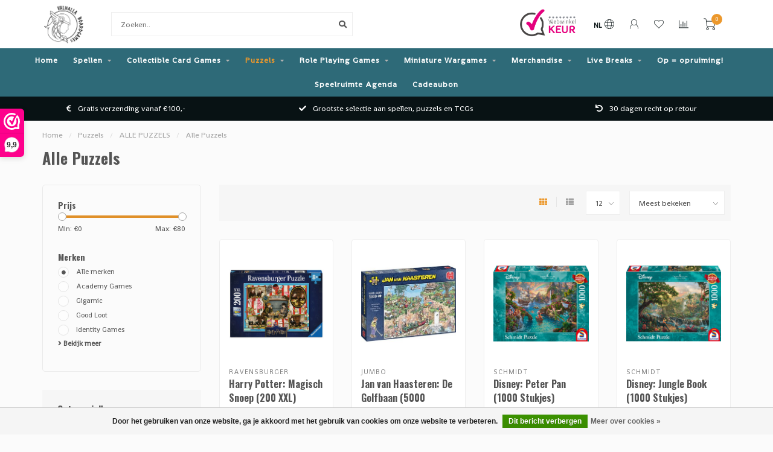

--- FILE ---
content_type: text/html;charset=utf-8
request_url: https://www.valhallaboardgames.nl/nl/puzzels/alle-puzzels/alle-puzzels/
body_size: 28077
content:
<!DOCTYPE html>
<html lang="nl">
  <head>
    
    <!--
        
        Theme Nova | v1.5.3.06122201_1_0
        Theme designed and created by Dyvelopment - We are true e-commerce heroes!
        
        For custom Lightspeed eCom work like custom design or development,
        please contact us at www.dyvelopment.com

          _____                  _                                  _   
         |  __ \                | |                                | |  
         | |  | |_   ___   _____| | ___  _ __  _ __ ___   ___ _ __ | |_ 
         | |  | | | | \ \ / / _ \ |/ _ \| '_ \| '_ ` _ \ / _ \ '_ \| __|
         | |__| | |_| |\ V /  __/ | (_) | |_) | | | | | |  __/ | | | |_ 
         |_____/ \__, | \_/ \___|_|\___/| .__/|_| |_| |_|\___|_| |_|\__|
                  __/ |                 | |                             
                 |___/                  |_|                             
    -->
    
    <meta charset="utf-8"/>
<!-- [START] 'blocks/head.rain' -->
<!--

  (c) 2008-2026 Lightspeed Netherlands B.V.
  http://www.lightspeedhq.com
  Generated: 21-01-2026 @ 04:37:50

-->
<link rel="canonical" href="https://www.valhallaboardgames.nl/nl/puzzels/alle-puzzels/alle-puzzels/"/>
<link rel="next" href="https://www.valhallaboardgames.nl/nl/puzzels/alle-puzzels/alle-puzzels/page2.html"/>
<link rel="alternate" href="https://www.valhallaboardgames.nl/nl/index.rss" type="application/rss+xml" title="Nieuwe producten"/>
<link href="https://cdn.webshopapp.com/assets/cookielaw.css?2025-02-20" rel="stylesheet" type="text/css"/>
<meta name="robots" content="noodp,noydir"/>
<meta name="google-site-verification" content="9wP50SZaGds4c83c4eyJ4sa7aK9Kbhaptoa4Zdw7aB0."/>
<meta name="google-site-verification" content="Rd57H1kAsVEmRvFoUw4MVRc02VhrNRiaZ072IWE9dJQ"/>
<meta property="og:url" content="https://www.valhallaboardgames.nl/nl/puzzels/alle-puzzels/alle-puzzels/?source=facebook"/>
<meta property="og:site_name" content="Valhalla Boardgames"/>
<meta property="og:title" content="Alle Puzzels"/>
<meta property="og:description" content="Valhalla Boardgames verkoopt alleen de beste bordspellen/tabletop games, puzzels en verzamelkaartspellen (TCG) zoals Magic the Gathering en Pokémon"/>
<script>
window.dataLayer = window.dataLayer || [];
function gtag(){dataLayer.push(arguments);}
        
const getCookieValue = (name) => (
    document.cookie.match('(^|;)\\s*' + name + '\\s*=\\s*([^;]+)')?.pop() || ''
);

const cookieLawAds = parseInt(getCookieValue('COOKIELAW_ADS')) ? 'granted' : 'denied';
const cookieLawStats = parseInt(getCookieValue('COOKIELAW_STATS')) ? 'granted' : 'denied';

gtag('consent', 'default', {
                'ad_storage': cookieLawAds,
                'ad_user_data': cookieLawAds,
                'ad_personalization': cookieLawAds,
                'analytics_storage': cookieLawStats,
        });

(function(w,d,s,l,i){w[l]=w[l]||[];w[l].push({'gtm.start':
new Date().getTime(),event:'gtm.js'});var f=d.getElementsByTagName(s)[0],
j=d.createElement(s),dl=l!='dataLayer'?'&l='+l:'';j.async=true;j.src=
'https://www.googletagmanager.com/gtm.js?id='+i+dl;f.parentNode.insertBefore(j,f);
})(window,document,'script','dataLayer','GTM-KXHW6PT5');
</script>
<script src="https://apps.elfsight.com/p/platform.js"></script>
<!--[if lt IE 9]>
<script src="https://cdn.webshopapp.com/assets/html5shiv.js?2025-02-20"></script>
<![endif]-->
<!-- [END] 'blocks/head.rain' -->
    
        	  	              	    	    	    	    	    	         
        <title>Alle Puzzels - Valhalla Boardgames</title>
    
    <meta name="description" content="Valhalla Boardgames verkoopt alleen de beste bordspellen/tabletop games, puzzels en verzamelkaartspellen (TCG) zoals Magic the Gathering en Pokémon" />
    <meta name="keywords" content="Alle, Puzzels, Pokémon, TCG, Magic the Gathering, MtG,  Boardgames, Tabletop, Games, Bordspel, Bordspellen, Webshop, Boosterbox, Sleeves, Booster, kopen, puzzel, Veghel" />
    
        
    <meta http-equiv="X-UA-Compatible" content="IE=edge">
    <meta name="viewport" content="width=device-width, initial-scale=1.0, maximum-scale=1.0, user-scalable=0">
    <meta name="apple-mobile-web-app-capable" content="yes">
    <meta name="apple-mobile-web-app-status-bar-style" content="black">
    
        	        
		<link rel="preconnect" href="https://cdn.webshopapp.com/">
		<link rel="preconnect" href="https://assets.webshopapp.com">	
    		<link rel="preconnect" href="https://fonts.googleapis.com">
		<link rel="preconnect" href="https://fonts.gstatic.com" crossorigin>
		<link rel="dns-prefetch" href="https://fonts.googleapis.com">
		<link rel="dns-prefetch" href="https://fonts.gstatic.com" crossorigin>
    		<link rel="dns-prefetch" href="https://cdn.webshopapp.com/">
		<link rel="dns-prefetch" href="https://assets.webshopapp.com">	

    <link rel="shortcut icon" href="https://cdn.webshopapp.com/shops/352022/themes/153089/v/2013947/assets/favicon.ico?20230903171404" type="image/x-icon" />
    <script src="https://cdn.webshopapp.com/shops/352022/themes/153089/assets/jquery-1-12-4-min.js?2025112419413620210101142711"></script>
    
    <script>!navigator.userAgent.match('MSIE 10.0;') || document.write('<script src="https://cdn.webshopapp.com/shops/352022/themes/153089/assets/proto-polyfill.js?2025112419413620210101142711">\x3C/script>')</script>
    <script>if(navigator.userAgent.indexOf("MSIE ") > -1 || navigator.userAgent.indexOf("Trident/") > -1) { document.write('<script src="https://cdn.webshopapp.com/shops/352022/themes/153089/assets/intersection-observer-polyfill.js?2025112419413620210101142711">\x3C/script>') }</script>
    
        <link href="//fonts.googleapis.com/css?family=Shanti:400,300,600,700|Oswald:300,400,600,700&amp;display=swap" rel="preload" as="style">
    <link href="//fonts.googleapis.com/css?family=Shanti:400,300,600,700|Oswald:300,400,600,700&amp;display=swap" rel="stylesheet">
        
    <link rel="preload" href="https://cdn.webshopapp.com/shops/352022/themes/153089/assets/fontawesome-5-min.css?2025112419413620210101142711" as="style">
    <link rel="stylesheet" href="https://cdn.webshopapp.com/shops/352022/themes/153089/assets/fontawesome-5-min.css?2025112419413620210101142711">
    
    <link rel="preload" href="https://cdn.webshopapp.com/shops/352022/themes/153089/assets/bootstrap-min.css?2025112419413620210101142711" as="style">
    <link rel="stylesheet" href="https://cdn.webshopapp.com/shops/352022/themes/153089/assets/bootstrap-min.css?2025112419413620210101142711">
    
    <link rel="preload" as="script" href="https://cdn.webshopapp.com/assets/gui.js?2025-02-20">
    <script src="https://cdn.webshopapp.com/assets/gui.js?2025-02-20"></script>
    
    <link rel="preload" as="script" href="https://cdn.webshopapp.com/assets/gui-responsive-2-0.js?2025-02-20">
    <script src="https://cdn.webshopapp.com/assets/gui-responsive-2-0.js?2025-02-20"></script>
    
        
    <link rel="preload" href="https://cdn.webshopapp.com/shops/352022/themes/153089/assets/style.css?2025112419413620210101142711" as="style">
    <link rel="stylesheet" href="https://cdn.webshopapp.com/shops/352022/themes/153089/assets/style.css?2025112419413620210101142711" />
    
    <!-- User defined styles -->
    <link rel="preload" href="https://cdn.webshopapp.com/shops/352022/themes/153089/assets/settings.css?2025112419413620210101142711" as="style">
    <link rel="preload" href="https://cdn.webshopapp.com/shops/352022/themes/153089/assets/custom.css?2025112419413620210101142711" as="style">
    <link rel="stylesheet" href="https://cdn.webshopapp.com/shops/352022/themes/153089/assets/settings.css?2025112419413620210101142711" />
    <link rel="stylesheet" href="https://cdn.webshopapp.com/shops/352022/themes/153089/assets/custom.css?2025112419413620210101142711" />
    
    <script>
   var productStorage = {};
   var theme = {};

  </script>    
    <link type="preload" src="https://cdn.webshopapp.com/shops/352022/themes/153089/assets/countdown-min.js?2025112419413620210101142711" as="script">
    <link type="preload" src="https://cdn.webshopapp.com/shops/352022/themes/153089/assets/swiper-4-min.js?2025112419413620210101142711" as="script">
    <link type="preload" src="https://cdn.webshopapp.com/shops/352022/themes/153089/assets/swiper-453.js?2025112419413620210101142711" as="script">
    <link type="preload" src="https://cdn.webshopapp.com/shops/352022/themes/153089/assets/global.js?2025112419413620210101142711" as="script">
    
            
      </head>
  <body class="layout-custom">
    <div class="body-content"><div class="overlay"><i class="fa fa-times"></i></div><header><div id="header-holder"><div class="container"><div id="header-content"><div class="header-left"><div class="categories-button small scroll scroll-nav hidden-sm hidden-xs hidden-xxs"><div class="nav-icon"><div class="bar1"></div><div class="bar3"></div><span>Menu</span></div></div><div id="mobilenav" class="categories-button small mobile visible-sm visible-xs visible-xxs"><div class="nav-icon"><div class="bar1"></div><div class="bar3"></div></div><span>Menu</span></div><span id="mobilesearch" class="visible-xxs visible-xs visible-sm"><a href="https://www.valhallaboardgames.nl/nl/"><i class="fa fa-search" aria-hidden="true"></i></a></span><a href="https://www.valhallaboardgames.nl/nl/" class="logo hidden-sm hidden-xs hidden-xxs"><img class="logo" src="https://cdn.webshopapp.com/shops/352022/themes/153089/v/1998058/assets/logo.png?20230820164505" alt="Valhalla Boardgames"></a></div><div class="header-center"><div class="search hidden-sm hidden-xs hidden-xxs"><form action="https://www.valhallaboardgames.nl/nl/search/" class="searchform" method="get"><div class="search-holder"><input type="text" class="searchbox white" name="q" placeholder="Zoeken.." autocomplete="off"><i class="fa fa-search" aria-hidden="true"></i><i class="fa fa-times clearsearch" aria-hidden="true"></i></div></form><div class="searchcontent hidden-xs hidden-xxs"><div class="searchresults"></div><div class="more"><a href="#" class="search-viewall">Bekijk alle resultaten <span>(0)</span></a></div><div class="noresults">Geen producten gevonden</div></div></div><a href="https://www.valhallaboardgames.nl/nl/"><img class="logo hidden-lg hidden-md" src="https://cdn.webshopapp.com/shops/352022/themes/153089/v/1998058/assets/logo.png?20230820164505" alt="Valhalla Boardgames"></a></div><div class="header-hallmark hidden-xs hidden-xxs hidden-sm"><a href="https://www.webwinkelkeur.nl/webshop/Valhalla-Boardgames_1213273" target="_blank"><img src="https://cdn.webshopapp.com/shops/352022/themes/153089/assets/webwinkelkeur-color.png?2025112419413620210101142711" alt="" class="webwinkelkeur-color"></a></div><div class="header-right text-right"><div class="user-actions hidden-sm hidden-xs hidden-xxs"><a href="#" class="header-link" data-fancy="fancy-locale-holder" data-fancy-type="flyout" data-tooltip title="Taal & Valuta" data-placement="bottom"><span class="current-lang">NL</span><i class="nova-icon nova-icon-globe"></i></a><a href="https://www.valhallaboardgames.nl/nl/account/" class="account header-link" data-fancy="fancy-account-holder" data-tooltip title="Mijn account" data-placement="bottom"><!-- <img src="https://cdn.webshopapp.com/shops/352022/themes/153089/assets/icon-user.svg?2025112419413620210101142711" alt="My account" class="icon"> --><i class="nova-icon nova-icon-user"></i></a><a href="https://www.valhallaboardgames.nl/nl/account/wishlist/" class="header-link" data-tooltip title="Verlanglijst" data-placement="bottom" data-fancy="fancy-account-holder"><i class="nova-icon nova-icon-heart"></i></a><a href="" class="header-link compare" data-fancy="fancy-compare-holder" data-fancy-type="flyout" data-tooltip title="Vergelijk" data-placement="bottom"><i class="nova-icon nova-icon-chart"></i></a><div class="fancy-box flyout fancy-compare-holder"><div class="fancy-compare"><div class="row"><div class="col-md-12"><h4>Vergelijk producten</h4></div><div class="col-md-12"><p>U heeft nog geen producten toegevoegd.</p></div></div></div></div><div class="fancy-box flyout fancy-locale-holder"><div class="fancy-locale"><div class=""><label for="">Kies uw taal</label><div class="flex-container middle"><div class="flex-col"><span class="flags nl"></span></div><div class="flex-col flex-grow-1"><select id="" class="fancy-select" onchange="document.location=this.options[this.selectedIndex].getAttribute('data-url')"><option lang="nl" title="Nederlands" data-url="https://www.valhallaboardgames.nl/nl/go/category/12072487" selected="selected">Nederlands</option><option lang="de" title="Deutsch" data-url="https://www.valhallaboardgames.nl/de/go/category/12072487">Deutsch</option><option lang="en" title="English" data-url="https://www.valhallaboardgames.nl/en/go/category/12072487">English</option></select></div></div></div><div class="margin-top-half"><label for="">Kies uw valuta</label><div class="flex-container middle"><div class="flex-col"><span><strong>€</strong></span></div><div class="flex-col flex-grow-1"><select id="" class="fancy-select" onchange="document.location=this.options[this.selectedIndex].getAttribute('data-url')"><option data-url="https://www.valhallaboardgames.nl/nl/session/currency/eur/" selected="selected">EUR</option></select></div></div></div></div></div></div><a href="https://www.valhallaboardgames.nl/nl/cart/" class="cart header-link" data-fancy="fancy-cart-holder"><div class="cart-icon"><i class="nova-icon nova-icon-shopping-cart"></i><span id="qty" class="highlight-bg cart-total-qty shopping-cart">0</span></div></a></div></div></div></div><div class="cf"></div><div class="subnav-dimmed"></div><div class="  compact hidden-xxs hidden-xs hidden-sm" id="navbar"><div class="container boxed-subnav"><div class="row"><div class="col-md-12"><nav><ul class="megamenu compact"><li class="hidden-sm hidden-xs hidden-xxs"><a href="https://www.valhallaboardgames.nl/nl/">Home</a></li><li><a href="https://www.valhallaboardgames.nl/nl/spellen/" class="dropdown">Spellen</a><ul class="sub1 megamenu"><li><div class="container"><div class="row"><div class="col-md-12 maxheight"><div class="row"><div class="col-md-3 sub-holder"><h4><a href="https://www.valhallaboardgames.nl/nl/spellen/bordspellen/">BORDSPELLEN</a></h4><ul class="sub2"><li><a href="https://www.valhallaboardgames.nl/nl/spellen/bordspellen/alle-bordspellen/">Alle bordspellen</a></li><li><a href="https://www.valhallaboardgames.nl/nl/spellen/bordspellen/best-verkocht/">Best verkocht</a></li><li><a href="https://www.valhallaboardgames.nl/nl/spellen/bordspellen/familie-spellen/">Familie spellen</a></li><li><a href="https://www.valhallaboardgames.nl/nl/spellen/bordspellen/expert-spellen/">Expert spellen</a></li><li><a href="https://www.valhallaboardgames.nl/nl/spellen/bordspellen/cooeperatief/">Coöperatief</a></li><li><a href="https://www.valhallaboardgames.nl/nl/spellen/bordspellen/bordspellen-series/">Bordspellen series</a></li></ul></div><div class="col-md-3 sub-holder"><h4><a href="https://www.valhallaboardgames.nl/nl/spellen/kaartspellen-12072379/">KAARTSPELLEN</a></h4><ul class="sub2"><li><a href="https://www.valhallaboardgames.nl/nl/spellen/kaartspellen/alle-kaartspellen/">Alle kaartspellen</a></li><li><a href="https://www.valhallaboardgames.nl/nl/spellen/kaartspellen/best-verkocht/">Best verkocht</a></li><li><a href="https://www.valhallaboardgames.nl/nl/spellen/kaartspellen/familie-spellen/">Familie spellen</a></li><li><a href="https://www.valhallaboardgames.nl/nl/spellen/kaartspellen/expert-spellen/">Expert spellen</a></li><li><a href="https://www.valhallaboardgames.nl/nl/spellen/kaartspellen/kaartspellen-series/">Kaartspellen series</a></li></ul></div><div class="col-md-3 sub-holder"><h4><a href="https://www.valhallaboardgames.nl/nl/spellen/dobbelspellen-12072382/">DOBBELSPELLEN</a></h4><ul class="sub2"><li><a href="https://www.valhallaboardgames.nl/nl/spellen/dobbelspellen/alle-dobbelspellen/">Alle dobbelspellen</a></li><li><a href="https://www.valhallaboardgames.nl/nl/spellen/dobbelspellen/qwixx/">Qwixx</a></li><li><a href="https://www.valhallaboardgames.nl/nl/spellen/dobbelspellen/keer-op-keer/">Keer op Keer</a></li><li><a href="https://www.valhallaboardgames.nl/nl/spellen/dobbelspellen/machi-koro/">Machi Koro</a></li><li><a href="https://www.valhallaboardgames.nl/nl/spellen/dobbelspellen/clever/">Clever</a></li></ul></div><div class="col-md-3 sub-holder"><h4><a href="https://www.valhallaboardgames.nl/nl/spellen/kinderspellen/">KINDERSPELLEN</a></h4><ul class="sub2"><li><a href="https://www.valhallaboardgames.nl/nl/spellen/kinderspellen/alle-kinderspellen/">Alle kinderspellen</a></li><li><a href="https://www.valhallaboardgames.nl/nl/spellen/kinderspellen/educatieve-spellen/">Educatieve spellen</a><ul class="sub3"><li><a href="https://www.valhallaboardgames.nl/nl/spellen/kinderspellen/educatieve-spellen/tiptoi/">Tiptoi</a></li></ul></li><li><a href="https://www.valhallaboardgames.nl/nl/spellen/kinderspellen/vanaf-6-jaar/">Vanaf 6 jaar</a></li><li><a href="https://www.valhallaboardgames.nl/nl/spellen/kinderspellen/vanaf-8-jaar/">Vanaf 8 jaar</a></li><li><a href="https://www.valhallaboardgames.nl/nl/spellen/kinderspellen/vanaf-10-jaar/">Vanaf 10 jaar</a></li></ul></div><div class="cf"></div><div class="col-md-3 sub-holder"><h4><a href="https://www.valhallaboardgames.nl/nl/spellen/escape-room-spellen/">ESCAPE ROOM SPELLEN</a></h4><ul class="sub2"><li><a href="https://www.valhallaboardgames.nl/nl/spellen/escape-room-spellen/alle-escape-room-spellen/">Alle Escape Room spellen</a></li><li><a href="https://www.valhallaboardgames.nl/nl/spellen/escape-room-spellen/exit/">EXIT</a></li><li><a href="https://www.valhallaboardgames.nl/nl/spellen/escape-room-spellen/unlock/">Unlock!</a></li><li><a href="https://www.valhallaboardgames.nl/nl/spellen/escape-room-spellen/pocket-escape-room/">Pocket Escape Room</a></li></ul></div><div class="col-md-3 sub-holder"><h4><a href="https://www.valhallaboardgames.nl/nl/spellen/party-spellen-12072385/">PARTY SPELLEN</a></h4><ul class="sub2"><li><a href="https://www.valhallaboardgames.nl/nl/spellen/party-spellen/alle-party-spellen/">Alle party spellen</a></li><li><a href="https://www.valhallaboardgames.nl/nl/spellen/party-spellen-12072385/hitster/">Hitster</a></li><li><a href="https://www.valhallaboardgames.nl/nl/spellen/party-spellen/weerwolven/">Weerwolven</a></li><li><a href="https://www.valhallaboardgames.nl/nl/spellen/party-spellen/black-stories/">Black Stories</a></li><li><a href="https://www.valhallaboardgames.nl/nl/spellen/party-spellen/exploding-kittens/">Exploding Kittens</a></li><li><a href="https://www.valhallaboardgames.nl/nl/spellen/party-spellen-12072385/cards-against-humanity/">Cards Against Humanity</a></li></ul></div><div class="col-md-3 sub-holder"><h4><a href="https://www.valhallaboardgames.nl/nl/spellen/smart-games/">SMART GAMES</a></h4><ul class="sub2"><li><a href="https://www.valhallaboardgames.nl/nl/spellen/smart-games/alle-smart-games/">Alle Smart Games</a></li><li><a href="https://www.valhallaboardgames.nl/nl/spellen/smart-games/iq-spellen/">IQ Spellen</a></li><li><a href="https://www.valhallaboardgames.nl/nl/spellen/smart-games/concentratie/">Concentratie</a></li><li><a href="https://www.valhallaboardgames.nl/nl/spellen/smart-games/cooperatief-denken/">Cooperatief Denken</a></li><li><a href="https://www.valhallaboardgames.nl/nl/spellen/smart-games/flexibel-denken/">Flexibel Denken</a></li><li><a href="https://www.valhallaboardgames.nl/nl/spellen/smart-games/geheugen/">Geheugen</a></li><li><a href="https://www.valhallaboardgames.nl/nl/spellen/smart-games/logica/">Logica</a></li><li><a href="https://www.valhallaboardgames.nl/nl/spellen/smart-games/planning/">Planning</a></li><li><a href="https://www.valhallaboardgames.nl/nl/spellen/smart-games/probleemoplossend-denken/">Probleemoplossend Denken</a></li><li><a href="https://www.valhallaboardgames.nl/nl/spellen/smart-games/ruimtelijk-inzicht/">Ruimtelijk Inzicht</a></li><li><a href="https://www.valhallaboardgames.nl/nl/spellen/smart-games/snelheid/">Snelheid</a></li><li><a href="https://www.valhallaboardgames.nl/nl/spellen/smart-games/taal/">Taal</a></li><li><a href="https://www.valhallaboardgames.nl/nl/spellen/smart-games/visuele-waarneming/">Visuele Waarneming</a></li></ul></div><div class="col-md-3 sub-holder"><h4><a href="https://www.valhallaboardgames.nl/nl/spellen/aantal-spelers-12072436/">AANTAL SPELERS</a></h4><ul class="sub2"><li><a href="https://www.valhallaboardgames.nl/nl/spellen/aantal-spelers/solo-spellen/">Solo spellen</a></li><li><a href="https://www.valhallaboardgames.nl/nl/spellen/aantal-spelers/alleen-voor-2-spelers/">Alleen voor 2 spelers</a></li><li><a href="https://www.valhallaboardgames.nl/nl/spellen/aantal-spelers/2-spelers/">2+ spelers</a></li><li><a href="https://www.valhallaboardgames.nl/nl/spellen/aantal-spelers/3-4-spelers/">3 -4 spelers</a></li><li><a href="https://www.valhallaboardgames.nl/nl/spellen/aantal-spelers/4-spelers/">4+ spelers</a></li></ul></div><div class="cf"></div><div class="col-md-3 sub-holder"><h4><a href="https://www.valhallaboardgames.nl/nl/spellen/accessoires/">ACCESSOIRES</a></h4><ul class="sub2"><li><a href="https://www.valhallaboardgames.nl/nl/spellen/accessoires/alle-accesoires/">Alle accesoires</a></li><li><a href="https://www.valhallaboardgames.nl/nl/spellen/accessoires/sleeves/">Sleeves</a></li><li><a href="https://www.valhallaboardgames.nl/nl/spellen/accessoires/playmats/">Playmats</a></li><li><a href="https://www.valhallaboardgames.nl/nl/spellen/accessoires/dobbelstenen/">Dobbelstenen</a></li><li><a href="https://www.valhallaboardgames.nl/nl/spellen/accessoires/miniatures/">Miniatures</a></li><li><a href="https://www.valhallaboardgames.nl/nl/spellen/accessoires/inserts/">Inserts</a></li></ul></div><div class="col-md-3 sub-holder"><h4><a href="https://www.valhallaboardgames.nl/nl/spellen/preorders-12072386/">PREORDERS</a></h4></div></div></div></div></div></li></ul></li><li><a href="https://www.valhallaboardgames.nl/nl/collectible-card-games/" class="dropdown">Collectible Card Games</a><ul class="sub1 megamenu"><li><div class="container"><div class="row"><div class="col-md-12 maxheight"><div class="row"><div class="col-md-3 sub-holder"><h4><a href="https://www.valhallaboardgames.nl/nl/collectible-card-games/magic-the-gathering/">MAGIC THE GATHERING</a></h4><ul class="sub2"><li><a href="https://www.valhallaboardgames.nl/nl/collectible-card-games/magic-the-gathering/magic-booster-boxen/">Magic Booster Boxen</a></li><li><a href="https://www.valhallaboardgames.nl/nl/collectible-card-games/magic-the-gathering/magic-boosters/">Magic Boosters</a></li><li><a href="https://www.valhallaboardgames.nl/nl/collectible-card-games/magic-the-gathering/magic-bundles/">Magic Bundles</a></li><li><a href="https://www.valhallaboardgames.nl/nl/collectible-card-games/magic-the-gathering/magic-decks/">Magic Decks</a></li></ul></div><div class="col-md-3 sub-holder"><h4><a href="https://www.valhallaboardgames.nl/nl/collectible-card-games/pokemon/">POKÉMON</a></h4><ul class="sub2"><li><a href="https://www.valhallaboardgames.nl/nl/collectible-card-games/pokemon/pokemon-tins/">Pokémon Tins</a></li><li><a href="https://www.valhallaboardgames.nl/nl/collectible-card-games/pokemon/pokemon-blisters/">Pokémon Blisters</a></li><li><a href="https://www.valhallaboardgames.nl/nl/collectible-card-games/pokemon/pokemon-boosters/">Pokémon Boosters</a></li><li><a href="https://www.valhallaboardgames.nl/nl/collectible-card-games/pokemon/pokemon-booster-boxen/">Pokémon Booster Boxen</a></li><li><a href="https://www.valhallaboardgames.nl/nl/collectible-card-games/pokemon/pokemon-speciale-boxen/">Pokémon Speciale Boxen</a></li><li><a href="https://www.valhallaboardgames.nl/nl/collectible-card-games/pokemon/pokemon-elite-trainer-boxen/">Pokémon Elite Trainer Boxen</a></li><li><a href="https://www.valhallaboardgames.nl/nl/collectible-card-games/pokemon/pokemon-battle-decks/">Pokémon Battle Decks</a></li></ul></div><div class="col-md-3 sub-holder"><h4><a href="https://www.valhallaboardgames.nl/nl/collectible-card-games/disney-lorcana/">DISNEY LORCANA</a></h4><ul class="sub2"><li><a href="https://www.valhallaboardgames.nl/nl/collectible-card-games/disney-lorcana/lorcana-boosters/">Lorcana Boosters</a></li><li><a href="https://www.valhallaboardgames.nl/nl/collectible-card-games/disney-lorcana/lorcana-booster-boxen/">Lorcana Booster Boxen</a></li><li><a href="https://www.valhallaboardgames.nl/nl/collectible-card-games/disney-lorcana/lorcana-starter-decks-quests/">Lorcana Starter Decks &amp; Quests</a></li><li><a href="https://www.valhallaboardgames.nl/nl/collectible-card-games/disney-lorcana/lorcana-troves-gift-sets/">Lorcana Troves &amp; Gift Sets</a></li></ul></div><div class="col-md-3 sub-holder"><h4><a href="https://www.valhallaboardgames.nl/nl/collectible-card-games/one-piece/">ONE PIECE</a></h4><ul class="sub2"><li><a href="https://www.valhallaboardgames.nl/nl/collectible-card-games/one-piece/one-piece-decks/">One Piece Decks</a></li><li><a href="https://www.valhallaboardgames.nl/nl/collectible-card-games/one-piece/one-piece-boosters/">One Piece Boosters</a></li><li><a href="https://www.valhallaboardgames.nl/nl/collectible-card-games/one-piece/one-piece-booster-boxen/">One Piece Booster Boxen</a></li><li><a href="https://www.valhallaboardgames.nl/nl/collectible-card-games/one-piece/one-piece-special-collections/">One Piece Special Collections</a></li></ul></div><div class="cf"></div><div class="col-md-3 sub-holder"><h4><a href="https://www.valhallaboardgames.nl/nl/collectible-card-games/star-wars-unlimited/">STAR WARS UNLIMITED</a></h4><ul class="sub2"><li><a href="https://www.valhallaboardgames.nl/nl/collectible-card-games/star-wars-unlimited/star-wars-unlimited-boosters/">Star Wars Unlimited Boosters</a></li><li><a href="https://www.valhallaboardgames.nl/nl/collectible-card-games/star-wars-unlimited/star-wars-unlimited-booster-boxen/">Star Wars Unlimited Booster Boxen</a></li><li><a href="https://www.valhallaboardgames.nl/nl/collectible-card-games/star-wars-unlimited/star-wars-unlimited-starter-decks/">Star Wars Unlimited Starter Decks</a></li><li><a href="https://www.valhallaboardgames.nl/nl/collectible-card-games/star-wars-unlimited/star-wars-unlimited-speciale-boxen/">Star Wars Unlimited Speciale Boxen</a></li></ul></div><div class="col-md-3 sub-holder"><h4><a href="https://www.valhallaboardgames.nl/nl/collectible-card-games/yu-gi-oh/">YU-GI-OH!</a></h4><ul class="sub2"><li><a href="https://www.valhallaboardgames.nl/nl/collectible-card-games/yu-gi-oh/yu-gi-oh-boosters/">Yu-Gi-Oh! Boosters</a></li><li><a href="https://www.valhallaboardgames.nl/nl/collectible-card-games/yu-gi-oh/yu-gi-oh-booster-boxen/">Yu-Gi-Oh! Booster Boxen</a></li><li><a href="https://www.valhallaboardgames.nl/nl/collectible-card-games/yu-gi-oh/yu-gi-oh-decks/">Yu-Gi-Oh! Decks</a></li><li><a href="https://www.valhallaboardgames.nl/nl/collectible-card-games/yu-gi-oh/yu-gi-oh-special-collections/">Yu-Gi-Oh! Special Collections</a></li></ul></div><div class="col-md-3 sub-holder"><h4><a href="https://www.valhallaboardgames.nl/nl/collectible-card-games/accessoires/">ACCESSOIRES</a></h4><ul class="sub2"><li><a href="https://www.valhallaboardgames.nl/nl/collectible-card-games/accessoires/sleeves/">Sleeves</a></li><li><a href="https://www.valhallaboardgames.nl/nl/collectible-card-games/accessoires/deckboxen/">Deckboxen</a></li><li><a href="https://www.valhallaboardgames.nl/nl/collectible-card-games/accessoires/playmats/">Playmats</a></li><li><a href="https://www.valhallaboardgames.nl/nl/collectible-card-games/accessoires/dobbelstenen/">Dobbelstenen</a></li><li><a href="https://www.valhallaboardgames.nl/nl/collectible-card-games/accessoires/opbergmappen/">Opbergmappen</a></li><li><a href="https://www.valhallaboardgames.nl/nl/collectible-card-games/accessoires/acrylics/">Acrylics</a></li></ul></div><div class="col-md-3 sub-holder"><h4><a href="https://www.valhallaboardgames.nl/nl/collectible-card-games/preorders/">PREORDERS</a></h4><ul class="sub2"><li><a href="https://www.valhallaboardgames.nl/nl/collectible-card-games/preorders/magic-preorders/">Magic Preorders</a></li><li><a href="https://www.valhallaboardgames.nl/nl/collectible-card-games/preorders/pokemon-preorders/">Pokémon Preorders</a></li><li><a href="https://www.valhallaboardgames.nl/nl/collectible-card-games/preorders/lorcana-preorders/">Lorcana Preorders</a></li><li><a href="https://www.valhallaboardgames.nl/nl/collectible-card-games/preorders/one-piece-preorders/">One Piece Preorders</a></li><li><a href="https://www.valhallaboardgames.nl/nl/collectible-card-games/preorders/accessoires-preorders/">Accessoires Preorders</a></li></ul></div><div class="cf"></div><div class="col-md-3 sub-holder"><h4><a href="https://www.valhallaboardgames.nl/nl/collectible-card-games/overige/">OVERIGE</a></h4></div></div></div></div></div></li></ul></li><li class="active"><a href="https://www.valhallaboardgames.nl/nl/puzzels/" class="dropdown">Puzzels</a><ul class="sub1 megamenu"><li><div class="container"><div class="row"><div class="col-md-12 maxheight"><div class="row"><div class="col-md-3 sub-holder"><h4><a href="https://www.valhallaboardgames.nl/nl/puzzels/alle-puzzels/">ALLE PUZZELS</a></h4><ul class="sub2"><li><a href="https://www.valhallaboardgames.nl/nl/puzzels/alle-puzzels/alle-puzzels/">Alle Puzzels</a></li><li><a href="https://www.valhallaboardgames.nl/nl/puzzels/alle-puzzels/kinderpuzzels/">Kinderpuzzels</a></li><li><a href="https://www.valhallaboardgames.nl/nl/puzzels/alle-puzzels/jan-van-haasteren/">Jan van Haasteren</a></li><li><a href="https://www.valhallaboardgames.nl/nl/puzzels/alle-puzzels/ravensburger/">Ravensburger</a></li><li><a href="https://www.valhallaboardgames.nl/nl/puzzels/alle-puzzels/dc-marvel/">DC/Marvel</a></li><li><a href="https://www.valhallaboardgames.nl/nl/puzzels/alle-puzzels/disney/">Disney</a></li><li><a href="https://www.valhallaboardgames.nl/nl/puzzels/alle-puzzels/blizzard/">Blizzard</a></li><li><a href="https://www.valhallaboardgames.nl/nl/puzzels/alle-puzzels/schmidt/">Schmidt</a></li><li><a href="https://www.valhallaboardgames.nl/nl/puzzels/alle-puzzels/dixit-puzzels/">Dixit Puzzels</a></li></ul></div><div class="col-md-3 sub-holder"><h4><a href="https://www.valhallaboardgames.nl/nl/puzzels/aantal-stukjes/">AANTAL STUKJES</a></h4><ul class="sub2"><li><a href="https://www.valhallaboardgames.nl/nl/puzzels/aantal-stukjes/500-stukjes/">500 stukjes</a></li><li><a href="https://www.valhallaboardgames.nl/nl/puzzels/aantal-stukjes/1000-stukjes/">1000 stukjes</a></li><li><a href="https://www.valhallaboardgames.nl/nl/puzzels/aantal-stukjes/1500-stukjes/">1500 stukjes</a></li><li><a href="https://www.valhallaboardgames.nl/nl/puzzels/aantal-stukjes/2000-stukjes/">2000 stukjes</a></li><li><a href="https://www.valhallaboardgames.nl/nl/puzzels/aantal-stukjes/3000-stukjes/">3000 stukjes</a></li><li><a href="https://www.valhallaboardgames.nl/nl/puzzels/aantal-stukjes/5000-stukjes/">5000 stukjes</a></li><li><a href="https://www.valhallaboardgames.nl/nl/puzzels/aantal-stukjes/7000-stukjes/">7000 stukjes</a></li></ul></div><div class="col-md-3 sub-holder"><h4><a href="https://www.valhallaboardgames.nl/nl/puzzels/breinbrekers/">BREINBREKERS</a></h4><ul class="sub2"><li><a href="https://www.valhallaboardgames.nl/nl/puzzels/breinbrekers/alle-breinbrekers/">Alle Breinbrekers</a></li><li><a href="https://www.valhallaboardgames.nl/nl/puzzels/breinbrekers/cluebox/">Cluebox</a></li><li><a href="https://www.valhallaboardgames.nl/nl/puzzels/breinbrekers/escapewelt-puzzels/">EscapeWelt Puzzels</a></li><li><a href="https://www.valhallaboardgames.nl/nl/puzzels/breinbrekers/rubiks-cubes/">Rubiks Cubes</a></li></ul></div></div></div></div></div></li></ul></li><li><a href="https://www.valhallaboardgames.nl/nl/role-playing-games/" class="dropdown">Role Playing Games</a><ul class="sub1 megamenu"><li><div class="container"><div class="row"><div class="col-md-12 maxheight"><div class="row"><div class="col-md-3 sub-holder"><h4><a href="https://www.valhallaboardgames.nl/nl/role-playing-games/dungeons-dragons/">DUNGEONS &amp; DRAGONS</a></h4><ul class="sub2"><li><a href="https://www.valhallaboardgames.nl/nl/role-playing-games/dungeons-dragons/core-books/">Core Books</a></li><li><a href="https://www.valhallaboardgames.nl/nl/role-playing-games/dungeons-dragons/adventure-books/">Adventure Books</a></li><li><a href="https://www.valhallaboardgames.nl/nl/role-playing-games/dungeons-dragons/source-books/">Source Books</a></li><li><a href="https://www.valhallaboardgames.nl/nl/role-playing-games/dungeons-dragons/d-d-accessoires/">D&amp;D Accessoires</a></li></ul></div><div class="col-md-3 sub-holder"><h4><a href="https://www.valhallaboardgames.nl/nl/role-playing-games/role-playing-games/">ROLE PLAYING GAMES</a></h4><ul class="sub2"><li><a href="https://www.valhallaboardgames.nl/nl/role-playing-games/role-playing-games/role-playing-bordspellen/">Role Playing Bordspellen</a></li><li><a href="https://www.valhallaboardgames.nl/nl/role-playing-games/role-playing-games/role-playing-adventures/">Role Playing Adventures</a></li></ul></div><div class="col-md-3 sub-holder"><h4><a href="https://www.valhallaboardgames.nl/nl/role-playing-games/accesoires/">ACCESOIRES</a></h4><ul class="sub2"><li><a href="https://www.valhallaboardgames.nl/nl/role-playing-games/accesoires/battlemaps/">Battlemaps</a></li><li><a href="https://www.valhallaboardgames.nl/nl/role-playing-games/accesoires/dobbelstenen/">Dobbelstenen</a></li><li><a href="https://www.valhallaboardgames.nl/nl/role-playing-games/accesoires/dobbelsteenbakjes/">Dobbelsteenbakjes</a></li><li><a href="https://www.valhallaboardgames.nl/nl/role-playing-games/accesoires/miniatures/">Miniatures</a></li><li><a href="https://www.valhallaboardgames.nl/nl/role-playing-games/accesoires/opberg/">Opberg</a></li><li><a href="https://www.valhallaboardgames.nl/nl/role-playing-games/accesoires/overige/">Overige</a></li></ul></div></div></div></div></div></li></ul></li><li><a href="https://www.valhallaboardgames.nl/nl/miniature-wargames/" class="dropdown">Miniature Wargames</a><ul class="sub1 megamenu"><li><div class="container"><div class="row"><div class="col-md-12 maxheight"><div class="row"><div class="col-md-3 sub-holder"><h4><a href="https://www.valhallaboardgames.nl/nl/miniature-wargames/warhammer-40000/">WARHAMMER 40,000</a></h4><ul class="sub2"><li><a href="https://www.valhallaboardgames.nl/nl/miniature-wargames/warhammer-40000/combat-patrol-battleforce/">Combat Patrol/Battleforce</a></li><li><a href="https://www.valhallaboardgames.nl/nl/miniature-wargames/warhammer-40000/kill-team/">Kill Team</a></li><li><a href="https://www.valhallaboardgames.nl/nl/miniature-wargames/warhammer-40000/scenery/">Scenery</a></li><li><a href="https://www.valhallaboardgames.nl/nl/miniature-wargames/warhammer-40000/adepta-sororitas/">Adepta Sororitas</a></li><li><a href="https://www.valhallaboardgames.nl/nl/miniature-wargames/warhammer-40000/adeptus-custodes/">Adeptus Custodes</a></li><li><a href="https://www.valhallaboardgames.nl/nl/miniature-wargames/warhammer-40000/adeptus-mechanicus/">Adeptus Mechanicus</a></li><li><a href="https://www.valhallaboardgames.nl/nl/miniature-wargames/warhammer-40000/aeldari/">Aeldari</a></li><li><a href="https://www.valhallaboardgames.nl/nl/miniature-wargames/warhammer-40000/astra-militarum/">Astra Militarum</a></li><li><a href="https://www.valhallaboardgames.nl/nl/miniature-wargames/warhammer-40000/black-templars/">Black Templars</a></li><li><a href="https://www.valhallaboardgames.nl/nl/miniature-wargames/warhammer-40000/blood-angels/">Blood Angels</a></li><li><a href="https://www.valhallaboardgames.nl/nl/miniature-wargames/warhammer-40000/chaos-daemons/">Chaos Daemons</a></li><li><a href="https://www.valhallaboardgames.nl/nl/miniature-wargames/warhammer-40000/chaos-knights/">Chaos Knights</a></li><li><a href="https://www.valhallaboardgames.nl/nl/miniature-wargames/warhammer-40000/chaos-space-marines/">Chaos Space Marines</a></li><li><a href="https://www.valhallaboardgames.nl/nl/miniature-wargames/warhammer-40000/dark-angels/">Dark Angels</a></li><li><a href="https://www.valhallaboardgames.nl/nl/miniature-wargames/warhammer-40000/death-guard/">Death Guard</a></li><li><a href="https://www.valhallaboardgames.nl/nl/miniature-wargames/warhammer-40000/death-watch/">Death Watch</a></li><li><a href="https://www.valhallaboardgames.nl/nl/miniature-wargames/warhammer-40000/drukhari/">Drukhari</a></li><li><a href="https://www.valhallaboardgames.nl/nl/miniature-wargames/warhammer-40000/emperors-children/">Emperor&#039;s Children</a></li><li><a href="https://www.valhallaboardgames.nl/nl/miniature-wargames/warhammer-40000/genestealer-cults/">Genestealer Cults</a></li><li><a href="https://www.valhallaboardgames.nl/nl/miniature-wargames/warhammer-40000/grey-knights/">Grey Knights</a></li><li><a href="https://www.valhallaboardgames.nl/nl/miniature-wargames/warhammer-40000/hedonites-of-slaanesh/">Hedonites of Slaanesh</a></li><li><a href="https://www.valhallaboardgames.nl/nl/miniature-wargames/warhammer-40000/imperial-agents/">Imperial Agents</a></li><li><a href="https://www.valhallaboardgames.nl/nl/miniature-wargames/warhammer-40000/imperial-knights/">Imperial Knights</a></li><li><a href="https://www.valhallaboardgames.nl/nl/miniature-wargames/warhammer-40000/iron-hands/">Iron Hands</a></li><li><a href="https://www.valhallaboardgames.nl/nl/miniature-wargames/warhammer-40000/leagues-of-votann/">Leagues of Votann</a></li><li><a href="https://www.valhallaboardgames.nl/nl/miniature-wargames/warhammer-40000/militarum-tempestus/">Militarum Tempestus</a></li><li><a href="https://www.valhallaboardgames.nl/nl/miniature-wargames/warhammer-40000/necrons/">Necrons</a></li><li><a href="https://www.valhallaboardgames.nl/nl/miniature-wargames/warhammer-40000/orks/">Orks</a></li><li><a href="https://www.valhallaboardgames.nl/nl/miniature-wargames/warhammer-40000/salamanders/">Salamanders</a></li><li><a href="https://www.valhallaboardgames.nl/nl/miniature-wargames/warhammer-40000/space-marines/">Space Marines</a></li><li><a href="https://www.valhallaboardgames.nl/nl/miniature-wargames/warhammer-40000/space-wolves/">Space Wolves</a></li><li><a href="https://www.valhallaboardgames.nl/nl/miniature-wargames/warhammer-40000/thousand-sons/">Thousand Sons</a></li><li><a href="https://www.valhallaboardgames.nl/nl/miniature-wargames/warhammer-40000/tyranids/">Tyranids</a></li><li><a href="https://www.valhallaboardgames.nl/nl/miniature-wargames/warhammer-40000/tau-empire/">T&#039;au Empire</a></li><li><a href="https://www.valhallaboardgames.nl/nl/miniature-wargames/warhammer-40000/world-eaters/">World Eaters</a></li></ul></div><div class="col-md-3 sub-holder"><h4><a href="https://www.valhallaboardgames.nl/nl/miniature-wargames/age-of-sigmar/">AGE OF SIGMAR</a></h4><ul class="sub2"><li><a href="https://www.valhallaboardgames.nl/nl/miniature-wargames/age-of-sigmar/vanguard-spearhead/">Vanguard/Spearhead</a></li><li><a href="https://www.valhallaboardgames.nl/nl/miniature-wargames/age-of-sigmar/scenery/">Scenery</a></li><li><a href="https://www.valhallaboardgames.nl/nl/miniature-wargames/age-of-sigmar/blades-of-khorne/">Blades of Khorne</a></li><li><a href="https://www.valhallaboardgames.nl/nl/miniature-wargames/age-of-sigmar/cities-of-sigmar/">Cities of Sigmar</a></li><li><a href="https://www.valhallaboardgames.nl/nl/miniature-wargames/age-of-sigmar/daemons-of-khorne/">Daemons of Khorne</a></li><li><a href="https://www.valhallaboardgames.nl/nl/miniature-wargames/age-of-sigmar/daughters-of-khaine/">Daughters of Khaine</a></li><li><a href="https://www.valhallaboardgames.nl/nl/miniature-wargames/age-of-sigmar/disciples-of-tzeentch/">Disciples of Tzeentch</a></li><li><a href="https://www.valhallaboardgames.nl/nl/miniature-wargames/age-of-sigmar/fyreslayers/">Fyreslayers</a></li><li><a href="https://www.valhallaboardgames.nl/nl/miniature-wargames/age-of-sigmar/gloomspite-gitz/">Gloomspite Gitz</a></li><li><a href="https://www.valhallaboardgames.nl/nl/miniature-wargames/age-of-sigmar/hedonites-of-slaanesh/">Hedonites of Slaanesh</a></li><li><a href="https://www.valhallaboardgames.nl/nl/miniature-wargames/age-of-sigmar/idoneth-deepkin/">Idoneth Deepkin</a></li><li><a href="https://www.valhallaboardgames.nl/nl/miniature-wargames/age-of-sigmar/kharadron-overlords/">Kharadron Overlords</a></li><li><a href="https://www.valhallaboardgames.nl/nl/miniature-wargames/age-of-sigmar/lumineth-realm-lords/">Lumineth Realm-Lords</a></li><li><a href="https://www.valhallaboardgames.nl/nl/miniature-wargames/age-of-sigmar/maggotkin-of-nurgle/">Maggotkin of Nurgle</a></li><li><a href="https://www.valhallaboardgames.nl/nl/miniature-wargames/age-of-sigmar/nighthaunt/">Nighthaunt</a></li><li><a href="https://www.valhallaboardgames.nl/nl/miniature-wargames/age-of-sigmar/orruk-warclans/">Orruk Warclans</a></li><li><a href="https://www.valhallaboardgames.nl/nl/miniature-wargames/age-of-sigmar/ossiarch-bonereapers/">Ossiarch Bonereapers</a></li><li><a href="https://www.valhallaboardgames.nl/nl/miniature-wargames/age-of-sigmar/seraphon/">Seraphon</a></li><li><a href="https://www.valhallaboardgames.nl/nl/miniature-wargames/age-of-sigmar/shattered-dominion/">Shattered Dominion</a></li><li><a href="https://www.valhallaboardgames.nl/nl/miniature-wargames/age-of-sigmar/skaven/">Skaven</a></li><li><a href="https://www.valhallaboardgames.nl/nl/miniature-wargames/age-of-sigmar/slaves-to-darkness/">Slaves to Darkness</a></li><li><a href="https://www.valhallaboardgames.nl/nl/miniature-wargames/age-of-sigmar/sons-of-behemat/">Sons of Behemat</a></li><li><a href="https://www.valhallaboardgames.nl/nl/miniature-wargames/age-of-sigmar/soulblight-gravelords/">Soulblight Gravelords</a></li><li><a href="https://www.valhallaboardgames.nl/nl/miniature-wargames/age-of-sigmar/stormcast-eternals/">Stormcast Eternals</a></li><li><a href="https://www.valhallaboardgames.nl/nl/miniature-wargames/age-of-sigmar/sylvaneth/">Sylvaneth</a></li><li><a href="https://www.valhallaboardgames.nl/nl/miniature-wargames/age-of-sigmar/white-dwarf/">White Dwarf</a></li></ul></div><div class="col-md-3 sub-holder"><h4><a href="https://www.valhallaboardgames.nl/nl/miniature-wargames/warhammer-the-old-world/">WARHAMMER THE OLD WORLD</a></h4><ul class="sub2"><li><a href="https://www.valhallaboardgames.nl/nl/miniature-wargames/warhammer-the-old-world/orc-goblin-tribes/">Orc &amp; Goblin Tribes</a></li><li><a href="https://www.valhallaboardgames.nl/nl/miniature-wargames/warhammer-the-old-world/kingdom-of-bretonnia/">Kingdom of Bretonnia</a></li></ul></div><div class="col-md-3 sub-holder"><h4><a href="https://www.valhallaboardgames.nl/nl/miniature-wargames/warhammer-new-arrivals/">WARHAMMER NEW ARRIVALS</a></h4><ul class="sub2"><li><a href="https://www.valhallaboardgames.nl/nl/miniature-wargames/warhammer-new-arrivals/nieuwe-warhammer-producten/">Nieuwe Warhammer Producten</a></li></ul></div><div class="cf"></div><div class="col-md-3 sub-holder"><h4><a href="https://www.valhallaboardgames.nl/nl/miniature-wargames/citadel-colour-miniature-paint/">CITADEL COLOUR MINIATURE PAINT</a></h4><ul class="sub2"><li><a href="https://www.valhallaboardgames.nl/nl/miniature-wargames/citadel-colour-miniature-paint/base/">Base</a></li><li><a href="https://www.valhallaboardgames.nl/nl/miniature-wargames/citadel-colour-miniature-paint/contrast/">Contrast</a></li><li><a href="https://www.valhallaboardgames.nl/nl/miniature-wargames/citadel-colour-miniature-paint/dry/">Dry</a></li><li><a href="https://www.valhallaboardgames.nl/nl/miniature-wargames/citadel-colour-miniature-paint/layer/">Layer</a></li><li><a href="https://www.valhallaboardgames.nl/nl/miniature-wargames/citadel-colour-miniature-paint/shade/">Shade</a></li><li><a href="https://www.valhallaboardgames.nl/nl/miniature-wargames/citadel-colour-miniature-paint/spray/">Spray</a></li><li><a href="https://www.valhallaboardgames.nl/nl/miniature-wargames/citadel-colour-miniature-paint/technical/">Technical</a></li></ul></div><div class="col-md-3 sub-holder"><h4><a href="https://www.valhallaboardgames.nl/nl/miniature-wargames/getting-started/">GETTING STARTED</a></h4><ul class="sub2"><li><a href="https://www.valhallaboardgames.nl/nl/miniature-wargames/getting-started/getting-started-warhammer-40000/">Getting Started - Warhammer 40,000</a></li><li><a href="https://www.valhallaboardgames.nl/nl/miniature-wargames/getting-started/getting-started-age-of-sigmar/">Getting Started - Age of Sigmar</a></li><li><a href="https://www.valhallaboardgames.nl/nl/miniature-wargames/getting-started/start-collecting/">Start Collecting!</a></li><li><a href="https://www.valhallaboardgames.nl/nl/miniature-wargames/getting-started/citadel-tools/">Citadel Tools</a></li><li><a href="https://www.valhallaboardgames.nl/nl/miniature-wargames/getting-started/warhammer-books/">Warhammer Books</a></li></ul></div><div class="col-md-3 sub-holder"><h4><a href="https://www.valhallaboardgames.nl/nl/miniature-wargames/warhammer-underworlds/">WARHAMMER UNDERWORLDS</a></h4></div><div class="col-md-3 sub-holder"><h4><a href="https://www.valhallaboardgames.nl/nl/miniature-wargames/middle-earth-strategy-battle-game/">MIDDLE EARTH - STRATEGY BATTLE GAME</a></h4><ul class="sub2"><li><a href="https://www.valhallaboardgames.nl/nl/miniature-wargames/middle-earth-strategy-battle-game/battles/">Battles</a></li><li><a href="https://www.valhallaboardgames.nl/nl/miniature-wargames/middle-earth-strategy-battle-game/forces-of-good/">Forces of Good</a></li><li><a href="https://www.valhallaboardgames.nl/nl/miniature-wargames/middle-earth-strategy-battle-game/forces-of-evil/">Forces of Evil</a></li></ul></div><div class="cf"></div><div class="col-md-3 sub-holder"><h4><a href="https://www.valhallaboardgames.nl/nl/miniature-wargames/warlord-games/">WARLORD GAMES</a></h4><ul class="sub2"><li><a href="https://www.valhallaboardgames.nl/nl/miniature-wargames/warlord-games/world-war-ii/">World War II</a></li></ul></div><div class="col-md-3 sub-holder"><h4><a href="https://www.valhallaboardgames.nl/nl/miniature-wargames/the-elder-scrolls-call-to-arms/">THE ELDER SCROLLS: CALL TO ARMS</a></h4></div></div></div></div></div></li></ul></li><li><a href="https://www.valhallaboardgames.nl/nl/merchandise/" class="dropdown">Merchandise</a><ul class="sub1 megamenu"><li><div class="container"><div class="row"><div class="col-md-12 maxheight"><div class="row"><div class="col-md-3 sub-holder"><h4><a href="https://www.valhallaboardgames.nl/nl/merchandise/funko/">FUNKO</a></h4><ul class="sub2"><li><a href="https://www.valhallaboardgames.nl/nl/merchandise/funko/pokemon/">Pokémon</a></li><li><a href="https://www.valhallaboardgames.nl/nl/merchandise/funko/one-piece/">One Piece</a></li></ul></div><div class="col-md-3 sub-holder"><h4><a href="https://www.valhallaboardgames.nl/nl/merchandise/pluches/">PLUCHES</a></h4><ul class="sub2"><li><a href="https://www.valhallaboardgames.nl/nl/merchandise/pluches/pokemon/">Pokémon</a></li></ul></div><div class="col-md-3 sub-holder"><h4><a href="https://www.valhallaboardgames.nl/nl/merchandise/overig/">OVERIG</a></h4><ul class="sub2"><li><a href="https://www.valhallaboardgames.nl/nl/merchandise/overig/pokemon/">Pokémon</a></li><li><a href="https://www.valhallaboardgames.nl/nl/merchandise/overig/mokken/">Mokken</a></li><li><a href="https://www.valhallaboardgames.nl/nl/merchandise/overig/boeken/">Boeken</a></li><li><a href="https://www.valhallaboardgames.nl/nl/merchandise/overig/fidgets/">Fidgets</a></li></ul></div></div></div></div></div></li></ul></li><li><a href="https://www.valhallaboardgames.nl/nl/live-breaks/" class="dropdown">Live Breaks</a><ul class="sub1 megamenu"><li><div class="container"><div class="row"><div class="col-md-12 maxheight"><div class="row"><div class="col-md-3 sub-holder"><h4><a href="https://www.valhallaboardgames.nl/nl/live-breaks/pokemon-live-breaks-valhalla-boardgames/">POKÉMON LIVE BREAKS - VALHALLA BOARDGAMES</a></h4><ul class="sub2"><li><a href="https://www.valhallaboardgames.nl/nl/live-breaks/pokemon-live-breaks-valhalla-boardgames/valhalla-boardgames-live-break-tins/">Valhalla Boardgames Live Break: Tins</a></li><li><a href="https://www.valhallaboardgames.nl/nl/live-breaks/pokemon-live-breaks-valhalla-boardgames/valhalla-boardgames-live-break-games/">Valhalla Boardgames Live Break: Games</a></li><li><a href="https://www.valhallaboardgames.nl/nl/live-breaks/pokemon-live-breaks-valhalla-boardgames/valhalla-boardgames-live-break-blisters/">Valhalla Boardgames Live Break: Blisters</a></li><li><a href="https://www.valhallaboardgames.nl/nl/live-breaks/pokemon-live-breaks-valhalla-boardgames/valhalla-boardgames-live-break-boosters/">Valhalla Boardgames Live Break: Boosters</a></li><li><a href="https://www.valhallaboardgames.nl/nl/live-breaks/pokemon-live-breaks-valhalla-boardgames/valhalla-boardgames-live-break-booster-boxen/">Valhalla Boardgames Live Break: Booster Boxen</a></li><li><a href="https://www.valhallaboardgames.nl/nl/live-breaks/pokemon-live-breaks-valhalla-boardgames/valhalla-boardgames-live-break-special-collections/">Valhalla Boardgames Live Break: Special Collections</a></li><li><a href="https://www.valhallaboardgames.nl/nl/live-breaks/pokemon-live-breaks-valhalla-boardgames/valhalla-boardgames-live-break-elite-trainer-boxen/">Valhalla Boardgames Live Break: Elite Trainer Boxen</a></li></ul></div><div class="col-md-3 sub-holder"><h4><a href="https://www.valhallaboardgames.nl/nl/live-breaks/pokemon-live-breaks-niels-walta/">POKÉMON LIVE BREAKS - NIELS WALTA</a></h4><ul class="sub2"><li><a href="https://www.valhallaboardgames.nl/nl/live-breaks/pokemon-live-breaks-niels-walta/nielswalta-live-breaks-blisters/">NielsWalta Live Breaks: Blisters</a></li><li><a href="https://www.valhallaboardgames.nl/nl/live-breaks/pokemon-live-breaks-niels-walta/nielswalta-live-breaks-boosters/">NielsWalta Live Breaks: Boosters</a></li><li><a href="https://www.valhallaboardgames.nl/nl/live-breaks/pokemon-live-breaks-niels-walta/nielswalta-live-breaks-booster-boxen/">NielsWalta Live Breaks: Booster Boxen</a></li><li><a href="https://www.valhallaboardgames.nl/nl/live-breaks/pokemon-live-breaks-niels-walta/nielswalta-live-break-special-collections/">NielsWalta Live Break: Special Collections</a></li><li><a href="https://www.valhallaboardgames.nl/nl/live-breaks/pokemon-live-breaks-niels-walta/nielswalta-live-breaks-elite-trainer-boxen/">NielsWalta Live Breaks: Elite Trainer Boxen</a></li></ul></div></div></div></div></div></li></ul></li><li><a href="https://www.valhallaboardgames.nl/nl/op-opruiming/" class="">Op = opruiming!</a></li><li><a href="https://www.valhallaboardgames.nl/nl/service/speelruimte-agendas" >Speelruimte Agenda</a></li><li><a href="https://www.valhallaboardgames.nl/nl/buy-gift-card/" >Cadeaubon</a></li></ul></nav></div></div></div></div><div class="subheader-holder"><div class="subheader"><div class="usps-slider-holder" style="width:100%;"><div class="swiper-container usps-header below-nav"><div class="swiper-wrapper"><div class="swiper-slide usp-block"><div><i class="fas fa-shipping-fast"></i> Snelle en betrouwbare verzending, of ophalen in winkel
          </div></div><div class="swiper-slide usp-block"><div><i class="fas fa-euro-sign"></i> Gratis verzending vanaf €100,-
          </div></div><div class="swiper-slide usp-block"><div><i class="fas fa-check"></i> Grootste selectie aan spellen, puzzels en TCGs
          </div></div><div class="swiper-slide usp-block"><div><i class="fas fa-undo"></i> 30 dagen recht op retour
          </div></div></div></div></div></div></div></header><div class="breadcrumbs"><div class="container"><div class="row"><div class="col-md-12"><a href="https://www.valhallaboardgames.nl/nl/" title="Home">Home</a><span><span class="seperator">/</span><a href="https://www.valhallaboardgames.nl/nl/puzzels/"><span>Puzzels</span></a></span><span><span class="seperator">/</span><a href="https://www.valhallaboardgames.nl/nl/puzzels/alle-puzzels/"><span>ALLE PUZZELS</span></a></span><span><span class="seperator">/</span><a href="https://www.valhallaboardgames.nl/nl/puzzels/alle-puzzels/alle-puzzels/"><span>Alle Puzzels</span></a></span></div></div></div></div><div id="collection-container" class="container collection"><div class="row "><div class="col-md-12"><h1 class="page-title">Alle Puzzels</h1></div></div><div class="row"><div class="col-md-3 sidebar hidden-sm hidden-xs hidden-xxs"><div class="filters-sidebar gray-border margin-top rounded hidden-xxs hidden-xs hidden-sm"><form action="https://www.valhallaboardgames.nl/nl/puzzels/alle-puzzels/alle-puzzels/" method="get" class="custom_filter_form sidebar"><input type="hidden" name="sort" value="popular" /><input type="hidden" name="brand" value="0" /><input type="hidden" name="mode" value="grid" /><input type="hidden" name="limit" value="12" /><input type="hidden" name="sort" value="popular" /><input type="hidden" name="max" value="80" class="custom_filter_form_max" /><input type="hidden" name="min" value="0" class="custom_filter_form_min" /><div class="filter-holder"><div class="row"><div class="custom-filter-col"><div class="price-filter-block"><h5>Prijs</h5><div class="sidebar-filter-slider"><div class="collection-filter-price"></div></div><div class="price-filter-range cf"><div class="min">Min: €<span>0</span></div><div class="max">Max: €<span>80</span></div></div></div></div><div class="custom-filter-col"><div class="custom-filter-block"><h5>Merken</h5><ul class="filter-values"><li class="" data-filter-group="brands"><input id="brand_0_sidebar" type="radio" name="brand" value="0"  checked="checked" class="fancy-radio" /><label for="brand_0_sidebar">Alle merken</label></li><li class="" data-filter-group="brands"><input id="brand_4813649_sidebar" type="radio" name="brand" value="4813649"  class="fancy-radio" /><label for="brand_4813649_sidebar">Academy Games</label></li><li class="" data-filter-group="brands"><input id="brand_4741267_sidebar" type="radio" name="brand" value="4741267"  class="fancy-radio" /><label for="brand_4741267_sidebar">Gigamic</label></li><li class="" data-filter-group="brands"><input id="brand_4833539_sidebar" type="radio" name="brand" value="4833539"  class="fancy-radio" /><label for="brand_4833539_sidebar">Good Loot</label></li><li class="" data-filter-group="brands"><input id="brand_4742755_sidebar" type="radio" name="brand" value="4742755"  class="fancy-radio" /><label for="brand_4742755_sidebar">Identity Games</label></li><li class="hidden-filter" data-filter-group="brands"><input id="brand_4721717_sidebar" type="radio" name="brand" value="4721717"  class="fancy-radio" /><label for="brand_4721717_sidebar">Jumbo</label></li><li class="hidden-filter" data-filter-group="brands"><input id="brand_4720932_sidebar" type="radio" name="brand" value="4720932"  class="fancy-radio" /><label for="brand_4720932_sidebar">Libellud</label></li><li class="hidden-filter" data-filter-group="brands"><input id="brand_4720764_sidebar" type="radio" name="brand" value="4720764"  class="fancy-radio" /><label for="brand_4720764_sidebar">Ravensburger</label></li><li class="hidden-filter" data-filter-group="brands"><input id="brand_4721138_sidebar" type="radio" name="brand" value="4721138"  class="fancy-radio" /><label for="brand_4721138_sidebar">Schmidt</label></li><li class="hidden-filter" data-filter-group="brands"><input id="brand_4720763_sidebar" type="radio" name="brand" value="4720763"  class="fancy-radio" /><label for="brand_4720763_sidebar">White Goblin Games</label></li><li class="more"><a href="#" data-filter-group="brands"><i class="fas fa-angle-right"></i> Bekijk meer</a></li></ul></div></div></div></div></form></div><div class="sidebar-cats rowmargin hidden-sm hidden-xs hidden-xxs "><h4>Categorieën</h4><ul class="sub0"><li><div class="main-cat"><a href="https://www.valhallaboardgames.nl/nl/spellen/">Spellen</a><span class="open-sub"></span></div><ul class="sub1"><li class=""><div class="main-cat"><a href="https://www.valhallaboardgames.nl/nl/spellen/bordspellen/">BORDSPELLEN <span class="count">(1186)</span></a><span class="open-sub"></span></div><ul class="sub2"><li><div class="main-cat"><a href="https://www.valhallaboardgames.nl/nl/spellen/bordspellen/alle-bordspellen/">Alle bordspellen</a></div></li><li><div class="main-cat"><a href="https://www.valhallaboardgames.nl/nl/spellen/bordspellen/best-verkocht/">Best verkocht</a></div></li><li><div class="main-cat"><a href="https://www.valhallaboardgames.nl/nl/spellen/bordspellen/familie-spellen/">Familie spellen</a></div></li><li><div class="main-cat"><a href="https://www.valhallaboardgames.nl/nl/spellen/bordspellen/expert-spellen/">Expert spellen</a></div></li><li><div class="main-cat"><a href="https://www.valhallaboardgames.nl/nl/spellen/bordspellen/cooeperatief/">Coöperatief</a></div></li><li><div class="main-cat"><a href="https://www.valhallaboardgames.nl/nl/spellen/bordspellen/bordspellen-series/">Bordspellen series</a></div></li></ul></li><li class=""><div class="main-cat"><a href="https://www.valhallaboardgames.nl/nl/spellen/kaartspellen-12072379/">KAARTSPELLEN <span class="count">(618)</span></a><span class="open-sub"></span></div><ul class="sub2"><li><div class="main-cat"><a href="https://www.valhallaboardgames.nl/nl/spellen/kaartspellen/alle-kaartspellen/">Alle kaartspellen</a></div></li><li><div class="main-cat"><a href="https://www.valhallaboardgames.nl/nl/spellen/kaartspellen/best-verkocht/">Best verkocht</a></div></li><li><div class="main-cat"><a href="https://www.valhallaboardgames.nl/nl/spellen/kaartspellen/familie-spellen/">Familie spellen</a></div></li><li><div class="main-cat"><a href="https://www.valhallaboardgames.nl/nl/spellen/kaartspellen/expert-spellen/">Expert spellen</a></div></li><li><div class="main-cat"><a href="https://www.valhallaboardgames.nl/nl/spellen/kaartspellen/kaartspellen-series/">Kaartspellen series</a></div></li></ul></li><li class=""><div class="main-cat"><a href="https://www.valhallaboardgames.nl/nl/spellen/dobbelspellen-12072382/">DOBBELSPELLEN <span class="count">(140)</span></a><span class="open-sub"></span></div><ul class="sub2"><li><div class="main-cat"><a href="https://www.valhallaboardgames.nl/nl/spellen/dobbelspellen/alle-dobbelspellen/">Alle dobbelspellen</a></div></li><li><div class="main-cat"><a href="https://www.valhallaboardgames.nl/nl/spellen/dobbelspellen/qwixx/">Qwixx</a></div></li><li><div class="main-cat"><a href="https://www.valhallaboardgames.nl/nl/spellen/dobbelspellen/keer-op-keer/">Keer op Keer</a></div></li><li><div class="main-cat"><a href="https://www.valhallaboardgames.nl/nl/spellen/dobbelspellen/machi-koro/">Machi Koro</a></div></li><li><div class="main-cat"><a href="https://www.valhallaboardgames.nl/nl/spellen/dobbelspellen/clever/">Clever</a></div></li></ul></li><li class=""><div class="main-cat"><a href="https://www.valhallaboardgames.nl/nl/spellen/kinderspellen/">KINDERSPELLEN <span class="count">(1197)</span></a><span class="open-sub"></span></div><ul class="sub2"><li><div class="main-cat"><a href="https://www.valhallaboardgames.nl/nl/spellen/kinderspellen/alle-kinderspellen/">Alle kinderspellen</a></div></li><li><div class="main-cat"><a href="https://www.valhallaboardgames.nl/nl/spellen/kinderspellen/educatieve-spellen/">Educatieve spellen</a><span class="open-sub"></span></div><ul class="sub3"><li><div class="main-cat"><a href="https://www.valhallaboardgames.nl/nl/spellen/kinderspellen/educatieve-spellen/tiptoi/">Tiptoi</a></div></li></ul></li><li><div class="main-cat"><a href="https://www.valhallaboardgames.nl/nl/spellen/kinderspellen/vanaf-6-jaar/">Vanaf 6 jaar</a></div></li><li><div class="main-cat"><a href="https://www.valhallaboardgames.nl/nl/spellen/kinderspellen/vanaf-8-jaar/">Vanaf 8 jaar</a></div></li><li><div class="main-cat"><a href="https://www.valhallaboardgames.nl/nl/spellen/kinderspellen/vanaf-10-jaar/">Vanaf 10 jaar</a></div></li></ul></li><li class=""><div class="main-cat"><a href="https://www.valhallaboardgames.nl/nl/spellen/escape-room-spellen/">ESCAPE ROOM SPELLEN <span class="count">(70)</span></a><span class="open-sub"></span></div><ul class="sub2"><li><div class="main-cat"><a href="https://www.valhallaboardgames.nl/nl/spellen/escape-room-spellen/alle-escape-room-spellen/">Alle Escape Room spellen</a></div></li><li><div class="main-cat"><a href="https://www.valhallaboardgames.nl/nl/spellen/escape-room-spellen/exit/">EXIT</a></div></li><li><div class="main-cat"><a href="https://www.valhallaboardgames.nl/nl/spellen/escape-room-spellen/unlock/">Unlock!</a></div></li><li><div class="main-cat"><a href="https://www.valhallaboardgames.nl/nl/spellen/escape-room-spellen/pocket-escape-room/">Pocket Escape Room</a></div></li></ul></li><li class=""><div class="main-cat"><a href="https://www.valhallaboardgames.nl/nl/spellen/party-spellen-12072385/">PARTY SPELLEN <span class="count">(140)</span></a><span class="open-sub"></span></div><ul class="sub2"><li><div class="main-cat"><a href="https://www.valhallaboardgames.nl/nl/spellen/party-spellen/alle-party-spellen/">Alle party spellen</a></div></li><li><div class="main-cat"><a href="https://www.valhallaboardgames.nl/nl/spellen/party-spellen-12072385/hitster/">Hitster</a></div></li><li><div class="main-cat"><a href="https://www.valhallaboardgames.nl/nl/spellen/party-spellen/weerwolven/">Weerwolven</a></div></li><li><div class="main-cat"><a href="https://www.valhallaboardgames.nl/nl/spellen/party-spellen/black-stories/">Black Stories</a></div></li><li><div class="main-cat"><a href="https://www.valhallaboardgames.nl/nl/spellen/party-spellen/exploding-kittens/">Exploding Kittens</a></div></li><li><div class="main-cat"><a href="https://www.valhallaboardgames.nl/nl/spellen/party-spellen-12072385/cards-against-humanity/">Cards Against Humanity</a></div></li></ul></li><li class=""><div class="main-cat"><a href="https://www.valhallaboardgames.nl/nl/spellen/smart-games/">SMART GAMES <span class="count">(77)</span></a><span class="open-sub"></span></div><ul class="sub2"><li><div class="main-cat"><a href="https://www.valhallaboardgames.nl/nl/spellen/smart-games/alle-smart-games/">Alle Smart Games</a></div></li><li><div class="main-cat"><a href="https://www.valhallaboardgames.nl/nl/spellen/smart-games/iq-spellen/">IQ Spellen</a></div></li><li><div class="main-cat"><a href="https://www.valhallaboardgames.nl/nl/spellen/smart-games/concentratie/">Concentratie</a></div></li><li><div class="main-cat"><a href="https://www.valhallaboardgames.nl/nl/spellen/smart-games/cooperatief-denken/">Cooperatief Denken</a></div></li><li><div class="main-cat"><a href="https://www.valhallaboardgames.nl/nl/spellen/smart-games/flexibel-denken/">Flexibel Denken</a></div></li><li><div class="main-cat"><a href="https://www.valhallaboardgames.nl/nl/spellen/smart-games/geheugen/">Geheugen</a></div></li><li><div class="main-cat"><a href="https://www.valhallaboardgames.nl/nl/spellen/smart-games/logica/">Logica</a></div></li><li><div class="main-cat"><a href="https://www.valhallaboardgames.nl/nl/spellen/smart-games/planning/">Planning</a></div></li><li><div class="main-cat"><a href="https://www.valhallaboardgames.nl/nl/spellen/smart-games/probleemoplossend-denken/">Probleemoplossend Denken</a></div></li><li><div class="main-cat"><a href="https://www.valhallaboardgames.nl/nl/spellen/smart-games/ruimtelijk-inzicht/">Ruimtelijk Inzicht</a></div></li><li><div class="main-cat"><a href="https://www.valhallaboardgames.nl/nl/spellen/smart-games/snelheid/">Snelheid</a></div></li><li><div class="main-cat"><a href="https://www.valhallaboardgames.nl/nl/spellen/smart-games/taal/">Taal</a></div></li><li><div class="main-cat"><a href="https://www.valhallaboardgames.nl/nl/spellen/smart-games/visuele-waarneming/">Visuele Waarneming</a></div></li></ul></li><li class=""><div class="main-cat"><a href="https://www.valhallaboardgames.nl/nl/spellen/aantal-spelers-12072436/">AANTAL SPELERS <span class="count">(1859)</span></a><span class="open-sub"></span></div><ul class="sub2"><li><div class="main-cat"><a href="https://www.valhallaboardgames.nl/nl/spellen/aantal-spelers/solo-spellen/">Solo spellen</a></div></li><li><div class="main-cat"><a href="https://www.valhallaboardgames.nl/nl/spellen/aantal-spelers/alleen-voor-2-spelers/">Alleen voor 2 spelers</a></div></li><li><div class="main-cat"><a href="https://www.valhallaboardgames.nl/nl/spellen/aantal-spelers/2-spelers/">2+ spelers</a></div></li><li><div class="main-cat"><a href="https://www.valhallaboardgames.nl/nl/spellen/aantal-spelers/3-4-spelers/">3 -4 spelers</a></div></li><li><div class="main-cat"><a href="https://www.valhallaboardgames.nl/nl/spellen/aantal-spelers/4-spelers/">4+ spelers</a></div></li></ul></li><li class=""><div class="main-cat"><a href="https://www.valhallaboardgames.nl/nl/spellen/accessoires/">ACCESSOIRES <span class="count">(118)</span></a><span class="open-sub"></span></div><ul class="sub2"><li><div class="main-cat"><a href="https://www.valhallaboardgames.nl/nl/spellen/accessoires/alle-accesoires/">Alle accesoires</a></div></li><li><div class="main-cat"><a href="https://www.valhallaboardgames.nl/nl/spellen/accessoires/sleeves/">Sleeves</a></div></li><li><div class="main-cat"><a href="https://www.valhallaboardgames.nl/nl/spellen/accessoires/playmats/">Playmats</a></div></li><li><div class="main-cat"><a href="https://www.valhallaboardgames.nl/nl/spellen/accessoires/dobbelstenen/">Dobbelstenen</a></div></li><li><div class="main-cat"><a href="https://www.valhallaboardgames.nl/nl/spellen/accessoires/miniatures/">Miniatures</a></div></li><li><div class="main-cat"><a href="https://www.valhallaboardgames.nl/nl/spellen/accessoires/inserts/">Inserts</a></div></li></ul></li><li class=" nosubs"><div class="main-cat"><a href="https://www.valhallaboardgames.nl/nl/spellen/preorders-12072386/">PREORDERS <span class="count">(0)</span></a></div></li></ul></li><li><div class="main-cat"><a href="https://www.valhallaboardgames.nl/nl/collectible-card-games/">Collectible Card Games</a><span class="open-sub"></span></div><ul class="sub1"><li class=""><div class="main-cat"><a href="https://www.valhallaboardgames.nl/nl/collectible-card-games/magic-the-gathering/">MAGIC THE GATHERING <span class="count">(17)</span></a><span class="open-sub"></span></div><ul class="sub2"><li><div class="main-cat"><a href="https://www.valhallaboardgames.nl/nl/collectible-card-games/magic-the-gathering/magic-booster-boxen/">Magic Booster Boxen</a></div></li><li><div class="main-cat"><a href="https://www.valhallaboardgames.nl/nl/collectible-card-games/magic-the-gathering/magic-boosters/">Magic Boosters</a></div></li><li><div class="main-cat"><a href="https://www.valhallaboardgames.nl/nl/collectible-card-games/magic-the-gathering/magic-bundles/">Magic Bundles</a></div></li><li><div class="main-cat"><a href="https://www.valhallaboardgames.nl/nl/collectible-card-games/magic-the-gathering/magic-decks/">Magic Decks</a></div></li></ul></li><li class=""><div class="main-cat"><a href="https://www.valhallaboardgames.nl/nl/collectible-card-games/pokemon/">POKÉMON <span class="count">(76)</span></a><span class="open-sub"></span></div><ul class="sub2"><li><div class="main-cat"><a href="https://www.valhallaboardgames.nl/nl/collectible-card-games/pokemon/pokemon-tins/">Pokémon Tins</a></div></li><li><div class="main-cat"><a href="https://www.valhallaboardgames.nl/nl/collectible-card-games/pokemon/pokemon-blisters/">Pokémon Blisters</a></div></li><li><div class="main-cat"><a href="https://www.valhallaboardgames.nl/nl/collectible-card-games/pokemon/pokemon-boosters/">Pokémon Boosters</a></div></li><li><div class="main-cat"><a href="https://www.valhallaboardgames.nl/nl/collectible-card-games/pokemon/pokemon-booster-boxen/">Pokémon Booster Boxen</a></div></li><li><div class="main-cat"><a href="https://www.valhallaboardgames.nl/nl/collectible-card-games/pokemon/pokemon-speciale-boxen/">Pokémon Speciale Boxen</a></div></li><li><div class="main-cat"><a href="https://www.valhallaboardgames.nl/nl/collectible-card-games/pokemon/pokemon-elite-trainer-boxen/">Pokémon Elite Trainer Boxen</a></div></li><li><div class="main-cat"><a href="https://www.valhallaboardgames.nl/nl/collectible-card-games/pokemon/pokemon-battle-decks/">Pokémon Battle Decks</a></div></li></ul></li><li class=""><div class="main-cat"><a href="https://www.valhallaboardgames.nl/nl/collectible-card-games/disney-lorcana/">DISNEY LORCANA <span class="count">(26)</span></a><span class="open-sub"></span></div><ul class="sub2"><li><div class="main-cat"><a href="https://www.valhallaboardgames.nl/nl/collectible-card-games/disney-lorcana/lorcana-boosters/">Lorcana Boosters</a></div></li><li><div class="main-cat"><a href="https://www.valhallaboardgames.nl/nl/collectible-card-games/disney-lorcana/lorcana-booster-boxen/">Lorcana Booster Boxen</a></div></li><li><div class="main-cat"><a href="https://www.valhallaboardgames.nl/nl/collectible-card-games/disney-lorcana/lorcana-starter-decks-quests/">Lorcana Starter Decks &amp; Quests</a></div></li><li><div class="main-cat"><a href="https://www.valhallaboardgames.nl/nl/collectible-card-games/disney-lorcana/lorcana-troves-gift-sets/">Lorcana Troves &amp; Gift Sets</a></div></li></ul></li><li class=""><div class="main-cat"><a href="https://www.valhallaboardgames.nl/nl/collectible-card-games/one-piece/">ONE PIECE <span class="count">(4)</span></a><span class="open-sub"></span></div><ul class="sub2"><li><div class="main-cat"><a href="https://www.valhallaboardgames.nl/nl/collectible-card-games/one-piece/one-piece-decks/">One Piece Decks</a></div></li><li><div class="main-cat"><a href="https://www.valhallaboardgames.nl/nl/collectible-card-games/one-piece/one-piece-boosters/">One Piece Boosters</a></div></li><li><div class="main-cat"><a href="https://www.valhallaboardgames.nl/nl/collectible-card-games/one-piece/one-piece-booster-boxen/">One Piece Booster Boxen</a></div></li><li><div class="main-cat"><a href="https://www.valhallaboardgames.nl/nl/collectible-card-games/one-piece/one-piece-special-collections/">One Piece Special Collections</a></div></li></ul></li><li class=""><div class="main-cat"><a href="https://www.valhallaboardgames.nl/nl/collectible-card-games/star-wars-unlimited/">STAR WARS UNLIMITED <span class="count">(6)</span></a><span class="open-sub"></span></div><ul class="sub2"><li><div class="main-cat"><a href="https://www.valhallaboardgames.nl/nl/collectible-card-games/star-wars-unlimited/star-wars-unlimited-boosters/">Star Wars Unlimited Boosters</a></div></li><li><div class="main-cat"><a href="https://www.valhallaboardgames.nl/nl/collectible-card-games/star-wars-unlimited/star-wars-unlimited-booster-boxen/">Star Wars Unlimited Booster Boxen</a></div></li><li><div class="main-cat"><a href="https://www.valhallaboardgames.nl/nl/collectible-card-games/star-wars-unlimited/star-wars-unlimited-starter-decks/">Star Wars Unlimited Starter Decks</a></div></li><li><div class="main-cat"><a href="https://www.valhallaboardgames.nl/nl/collectible-card-games/star-wars-unlimited/star-wars-unlimited-speciale-boxen/">Star Wars Unlimited Speciale Boxen</a></div></li></ul></li><li class=""><div class="main-cat"><a href="https://www.valhallaboardgames.nl/nl/collectible-card-games/yu-gi-oh/">YU-GI-OH! <span class="count">(2)</span></a><span class="open-sub"></span></div><ul class="sub2"><li><div class="main-cat"><a href="https://www.valhallaboardgames.nl/nl/collectible-card-games/yu-gi-oh/yu-gi-oh-boosters/">Yu-Gi-Oh! Boosters</a></div></li><li><div class="main-cat"><a href="https://www.valhallaboardgames.nl/nl/collectible-card-games/yu-gi-oh/yu-gi-oh-booster-boxen/">Yu-Gi-Oh! Booster Boxen</a></div></li><li><div class="main-cat"><a href="https://www.valhallaboardgames.nl/nl/collectible-card-games/yu-gi-oh/yu-gi-oh-decks/">Yu-Gi-Oh! Decks</a></div></li><li><div class="main-cat"><a href="https://www.valhallaboardgames.nl/nl/collectible-card-games/yu-gi-oh/yu-gi-oh-special-collections/">Yu-Gi-Oh! Special Collections</a></div></li></ul></li><li class=""><div class="main-cat"><a href="https://www.valhallaboardgames.nl/nl/collectible-card-games/accessoires/">ACCESSOIRES <span class="count">(50)</span></a><span class="open-sub"></span></div><ul class="sub2"><li><div class="main-cat"><a href="https://www.valhallaboardgames.nl/nl/collectible-card-games/accessoires/sleeves/">Sleeves</a></div></li><li><div class="main-cat"><a href="https://www.valhallaboardgames.nl/nl/collectible-card-games/accessoires/deckboxen/">Deckboxen</a></div></li><li><div class="main-cat"><a href="https://www.valhallaboardgames.nl/nl/collectible-card-games/accessoires/playmats/">Playmats</a></div></li><li><div class="main-cat"><a href="https://www.valhallaboardgames.nl/nl/collectible-card-games/accessoires/dobbelstenen/">Dobbelstenen</a></div></li><li><div class="main-cat"><a href="https://www.valhallaboardgames.nl/nl/collectible-card-games/accessoires/opbergmappen/">Opbergmappen</a></div></li><li><div class="main-cat"><a href="https://www.valhallaboardgames.nl/nl/collectible-card-games/accessoires/acrylics/">Acrylics</a></div></li></ul></li><li class=""><div class="main-cat"><a href="https://www.valhallaboardgames.nl/nl/collectible-card-games/preorders/">PREORDERS <span class="count">(0)</span></a><span class="open-sub"></span></div><ul class="sub2"><li><div class="main-cat"><a href="https://www.valhallaboardgames.nl/nl/collectible-card-games/preorders/magic-preorders/">Magic Preorders</a></div></li><li><div class="main-cat"><a href="https://www.valhallaboardgames.nl/nl/collectible-card-games/preorders/pokemon-preorders/">Pokémon Preorders</a></div></li><li><div class="main-cat"><a href="https://www.valhallaboardgames.nl/nl/collectible-card-games/preorders/lorcana-preorders/">Lorcana Preorders</a></div></li><li><div class="main-cat"><a href="https://www.valhallaboardgames.nl/nl/collectible-card-games/preorders/one-piece-preorders/">One Piece Preorders</a></div></li><li><div class="main-cat"><a href="https://www.valhallaboardgames.nl/nl/collectible-card-games/preorders/accessoires-preorders/">Accessoires Preorders</a></div></li></ul></li><li class=" nosubs"><div class="main-cat"><a href="https://www.valhallaboardgames.nl/nl/collectible-card-games/overige/">OVERIGE <span class="count">(2)</span></a></div></li></ul></li><li class="active"><div class="main-cat"><a href="https://www.valhallaboardgames.nl/nl/puzzels/">Puzzels</a><span class="open-sub"></span></div><ul class="sub1"><li class="active"><div class="main-cat"><a href="https://www.valhallaboardgames.nl/nl/puzzels/alle-puzzels/">ALLE PUZZELS <span class="count">(153)</span></a><span class="open-sub"></span></div><ul class="sub2"><li class="active"><div class="main-cat"><a href="https://www.valhallaboardgames.nl/nl/puzzels/alle-puzzels/alle-puzzels/">Alle Puzzels</a></div></li><li><div class="main-cat"><a href="https://www.valhallaboardgames.nl/nl/puzzels/alle-puzzels/kinderpuzzels/">Kinderpuzzels</a></div></li><li><div class="main-cat"><a href="https://www.valhallaboardgames.nl/nl/puzzels/alle-puzzels/jan-van-haasteren/">Jan van Haasteren</a></div></li><li><div class="main-cat"><a href="https://www.valhallaboardgames.nl/nl/puzzels/alle-puzzels/ravensburger/">Ravensburger</a></div></li><li><div class="main-cat"><a href="https://www.valhallaboardgames.nl/nl/puzzels/alle-puzzels/dc-marvel/">DC/Marvel</a></div></li><li><div class="main-cat"><a href="https://www.valhallaboardgames.nl/nl/puzzels/alle-puzzels/disney/">Disney</a></div></li><li><div class="main-cat"><a href="https://www.valhallaboardgames.nl/nl/puzzels/alle-puzzels/blizzard/">Blizzard</a></div></li><li><div class="main-cat"><a href="https://www.valhallaboardgames.nl/nl/puzzels/alle-puzzels/schmidt/">Schmidt</a></div></li><li><div class="main-cat"><a href="https://www.valhallaboardgames.nl/nl/puzzels/alle-puzzels/dixit-puzzels/">Dixit Puzzels</a></div></li></ul></li><li class=""><div class="main-cat"><a href="https://www.valhallaboardgames.nl/nl/puzzels/aantal-stukjes/">AANTAL STUKJES <span class="count">(124)</span></a><span class="open-sub"></span></div><ul class="sub2"><li><div class="main-cat"><a href="https://www.valhallaboardgames.nl/nl/puzzels/aantal-stukjes/500-stukjes/">500 stukjes</a></div></li><li><div class="main-cat"><a href="https://www.valhallaboardgames.nl/nl/puzzels/aantal-stukjes/1000-stukjes/">1000 stukjes</a></div></li><li><div class="main-cat"><a href="https://www.valhallaboardgames.nl/nl/puzzels/aantal-stukjes/1500-stukjes/">1500 stukjes</a></div></li><li><div class="main-cat"><a href="https://www.valhallaboardgames.nl/nl/puzzels/aantal-stukjes/2000-stukjes/">2000 stukjes</a></div></li><li><div class="main-cat"><a href="https://www.valhallaboardgames.nl/nl/puzzels/aantal-stukjes/3000-stukjes/">3000 stukjes</a></div></li><li><div class="main-cat"><a href="https://www.valhallaboardgames.nl/nl/puzzels/aantal-stukjes/5000-stukjes/">5000 stukjes</a></div></li><li><div class="main-cat"><a href="https://www.valhallaboardgames.nl/nl/puzzels/aantal-stukjes/7000-stukjes/">7000 stukjes</a></div></li></ul></li><li class=""><div class="main-cat"><a href="https://www.valhallaboardgames.nl/nl/puzzels/breinbrekers/">BREINBREKERS <span class="count">(50)</span></a><span class="open-sub"></span></div><ul class="sub2"><li><div class="main-cat"><a href="https://www.valhallaboardgames.nl/nl/puzzels/breinbrekers/alle-breinbrekers/">Alle Breinbrekers</a></div></li><li><div class="main-cat"><a href="https://www.valhallaboardgames.nl/nl/puzzels/breinbrekers/cluebox/">Cluebox</a></div></li><li><div class="main-cat"><a href="https://www.valhallaboardgames.nl/nl/puzzels/breinbrekers/escapewelt-puzzels/">EscapeWelt Puzzels</a></div></li><li><div class="main-cat"><a href="https://www.valhallaboardgames.nl/nl/puzzels/breinbrekers/rubiks-cubes/">Rubiks Cubes</a></div></li></ul></li></ul></li><li><div class="main-cat"><a href="https://www.valhallaboardgames.nl/nl/role-playing-games/">Role Playing Games</a><span class="open-sub"></span></div><ul class="sub1"><li class=""><div class="main-cat"><a href="https://www.valhallaboardgames.nl/nl/role-playing-games/dungeons-dragons/">DUNGEONS &amp; DRAGONS <span class="count">(25)</span></a><span class="open-sub"></span></div><ul class="sub2"><li><div class="main-cat"><a href="https://www.valhallaboardgames.nl/nl/role-playing-games/dungeons-dragons/core-books/">Core Books</a></div></li><li><div class="main-cat"><a href="https://www.valhallaboardgames.nl/nl/role-playing-games/dungeons-dragons/adventure-books/">Adventure Books</a></div></li><li><div class="main-cat"><a href="https://www.valhallaboardgames.nl/nl/role-playing-games/dungeons-dragons/source-books/">Source Books</a></div></li><li><div class="main-cat"><a href="https://www.valhallaboardgames.nl/nl/role-playing-games/dungeons-dragons/d-d-accessoires/">D&amp;D Accessoires</a></div></li></ul></li><li class=""><div class="main-cat"><a href="https://www.valhallaboardgames.nl/nl/role-playing-games/role-playing-games/">ROLE PLAYING GAMES <span class="count">(21)</span></a><span class="open-sub"></span></div><ul class="sub2"><li><div class="main-cat"><a href="https://www.valhallaboardgames.nl/nl/role-playing-games/role-playing-games/role-playing-bordspellen/">Role Playing Bordspellen</a></div></li><li><div class="main-cat"><a href="https://www.valhallaboardgames.nl/nl/role-playing-games/role-playing-games/role-playing-adventures/">Role Playing Adventures</a></div></li></ul></li><li class=""><div class="main-cat"><a href="https://www.valhallaboardgames.nl/nl/role-playing-games/accesoires/">ACCESOIRES <span class="count">(93)</span></a><span class="open-sub"></span></div><ul class="sub2"><li><div class="main-cat"><a href="https://www.valhallaboardgames.nl/nl/role-playing-games/accesoires/battlemaps/">Battlemaps</a></div></li><li><div class="main-cat"><a href="https://www.valhallaboardgames.nl/nl/role-playing-games/accesoires/dobbelstenen/">Dobbelstenen</a></div></li><li><div class="main-cat"><a href="https://www.valhallaboardgames.nl/nl/role-playing-games/accesoires/dobbelsteenbakjes/">Dobbelsteenbakjes</a></div></li><li><div class="main-cat"><a href="https://www.valhallaboardgames.nl/nl/role-playing-games/accesoires/miniatures/">Miniatures</a></div></li><li><div class="main-cat"><a href="https://www.valhallaboardgames.nl/nl/role-playing-games/accesoires/opberg/">Opberg</a></div></li><li><div class="main-cat"><a href="https://www.valhallaboardgames.nl/nl/role-playing-games/accesoires/overige/">Overige</a></div></li></ul></li></ul></li><li><div class="main-cat"><a href="https://www.valhallaboardgames.nl/nl/miniature-wargames/">Miniature Wargames</a><span class="open-sub"></span></div><ul class="sub1"><li class=""><div class="main-cat"><a href="https://www.valhallaboardgames.nl/nl/miniature-wargames/warhammer-40000/">WARHAMMER 40,000 <span class="count">(245)</span></a><span class="open-sub"></span></div><ul class="sub2"><li><div class="main-cat"><a href="https://www.valhallaboardgames.nl/nl/miniature-wargames/warhammer-40000/combat-patrol-battleforce/">Combat Patrol/Battleforce</a></div></li><li><div class="main-cat"><a href="https://www.valhallaboardgames.nl/nl/miniature-wargames/warhammer-40000/kill-team/">Kill Team</a></div></li><li><div class="main-cat"><a href="https://www.valhallaboardgames.nl/nl/miniature-wargames/warhammer-40000/scenery/">Scenery</a></div></li><li><div class="main-cat"><a href="https://www.valhallaboardgames.nl/nl/miniature-wargames/warhammer-40000/adepta-sororitas/">Adepta Sororitas</a></div></li><li><div class="main-cat"><a href="https://www.valhallaboardgames.nl/nl/miniature-wargames/warhammer-40000/adeptus-custodes/">Adeptus Custodes</a></div></li><li><div class="main-cat"><a href="https://www.valhallaboardgames.nl/nl/miniature-wargames/warhammer-40000/adeptus-mechanicus/">Adeptus Mechanicus</a></div></li><li><div class="main-cat"><a href="https://www.valhallaboardgames.nl/nl/miniature-wargames/warhammer-40000/aeldari/">Aeldari</a></div></li><li><div class="main-cat"><a href="https://www.valhallaboardgames.nl/nl/miniature-wargames/warhammer-40000/astra-militarum/">Astra Militarum</a></div></li><li><div class="main-cat"><a href="https://www.valhallaboardgames.nl/nl/miniature-wargames/warhammer-40000/black-templars/">Black Templars</a></div></li><li><div class="main-cat"><a href="https://www.valhallaboardgames.nl/nl/miniature-wargames/warhammer-40000/blood-angels/">Blood Angels</a></div></li><li><div class="main-cat"><a href="https://www.valhallaboardgames.nl/nl/miniature-wargames/warhammer-40000/chaos-daemons/">Chaos Daemons</a></div></li><li><div class="main-cat"><a href="https://www.valhallaboardgames.nl/nl/miniature-wargames/warhammer-40000/chaos-knights/">Chaos Knights</a></div></li><li><div class="main-cat"><a href="https://www.valhallaboardgames.nl/nl/miniature-wargames/warhammer-40000/chaos-space-marines/">Chaos Space Marines</a></div></li><li><div class="main-cat"><a href="https://www.valhallaboardgames.nl/nl/miniature-wargames/warhammer-40000/dark-angels/">Dark Angels</a></div></li><li><div class="main-cat"><a href="https://www.valhallaboardgames.nl/nl/miniature-wargames/warhammer-40000/death-guard/">Death Guard</a></div></li><li><div class="main-cat"><a href="https://www.valhallaboardgames.nl/nl/miniature-wargames/warhammer-40000/death-watch/">Death Watch</a></div></li><li><div class="main-cat"><a href="https://www.valhallaboardgames.nl/nl/miniature-wargames/warhammer-40000/drukhari/">Drukhari</a></div></li><li><div class="main-cat"><a href="https://www.valhallaboardgames.nl/nl/miniature-wargames/warhammer-40000/emperors-children/">Emperor&#039;s Children</a></div></li><li><div class="main-cat"><a href="https://www.valhallaboardgames.nl/nl/miniature-wargames/warhammer-40000/genestealer-cults/">Genestealer Cults</a></div></li><li><div class="main-cat"><a href="https://www.valhallaboardgames.nl/nl/miniature-wargames/warhammer-40000/grey-knights/">Grey Knights</a></div></li><li><div class="main-cat"><a href="https://www.valhallaboardgames.nl/nl/miniature-wargames/warhammer-40000/hedonites-of-slaanesh/">Hedonites of Slaanesh</a></div></li><li><div class="main-cat"><a href="https://www.valhallaboardgames.nl/nl/miniature-wargames/warhammer-40000/imperial-agents/">Imperial Agents</a></div></li><li><div class="main-cat"><a href="https://www.valhallaboardgames.nl/nl/miniature-wargames/warhammer-40000/imperial-knights/">Imperial Knights</a></div></li><li><div class="main-cat"><a href="https://www.valhallaboardgames.nl/nl/miniature-wargames/warhammer-40000/iron-hands/">Iron Hands</a></div></li><li><div class="main-cat"><a href="https://www.valhallaboardgames.nl/nl/miniature-wargames/warhammer-40000/leagues-of-votann/">Leagues of Votann</a></div></li><li><div class="main-cat"><a href="https://www.valhallaboardgames.nl/nl/miniature-wargames/warhammer-40000/militarum-tempestus/">Militarum Tempestus</a></div></li><li><div class="main-cat"><a href="https://www.valhallaboardgames.nl/nl/miniature-wargames/warhammer-40000/necrons/">Necrons</a></div></li><li><div class="main-cat"><a href="https://www.valhallaboardgames.nl/nl/miniature-wargames/warhammer-40000/orks/">Orks</a></div></li><li><div class="main-cat"><a href="https://www.valhallaboardgames.nl/nl/miniature-wargames/warhammer-40000/salamanders/">Salamanders</a></div></li><li><div class="main-cat"><a href="https://www.valhallaboardgames.nl/nl/miniature-wargames/warhammer-40000/space-marines/">Space Marines</a></div></li><li><div class="main-cat"><a href="https://www.valhallaboardgames.nl/nl/miniature-wargames/warhammer-40000/space-wolves/">Space Wolves</a></div></li><li><div class="main-cat"><a href="https://www.valhallaboardgames.nl/nl/miniature-wargames/warhammer-40000/thousand-sons/">Thousand Sons</a></div></li><li><div class="main-cat"><a href="https://www.valhallaboardgames.nl/nl/miniature-wargames/warhammer-40000/tyranids/">Tyranids</a></div></li><li><div class="main-cat"><a href="https://www.valhallaboardgames.nl/nl/miniature-wargames/warhammer-40000/tau-empire/">T&#039;au Empire</a></div></li><li><div class="main-cat"><a href="https://www.valhallaboardgames.nl/nl/miniature-wargames/warhammer-40000/world-eaters/">World Eaters</a></div></li></ul></li><li class=""><div class="main-cat"><a href="https://www.valhallaboardgames.nl/nl/miniature-wargames/age-of-sigmar/">AGE OF SIGMAR <span class="count">(88)</span></a><span class="open-sub"></span></div><ul class="sub2"><li><div class="main-cat"><a href="https://www.valhallaboardgames.nl/nl/miniature-wargames/age-of-sigmar/vanguard-spearhead/">Vanguard/Spearhead</a></div></li><li><div class="main-cat"><a href="https://www.valhallaboardgames.nl/nl/miniature-wargames/age-of-sigmar/scenery/">Scenery</a></div></li><li><div class="main-cat"><a href="https://www.valhallaboardgames.nl/nl/miniature-wargames/age-of-sigmar/blades-of-khorne/">Blades of Khorne</a></div></li><li><div class="main-cat"><a href="https://www.valhallaboardgames.nl/nl/miniature-wargames/age-of-sigmar/cities-of-sigmar/">Cities of Sigmar</a></div></li><li><div class="main-cat"><a href="https://www.valhallaboardgames.nl/nl/miniature-wargames/age-of-sigmar/daemons-of-khorne/">Daemons of Khorne</a></div></li><li><div class="main-cat"><a href="https://www.valhallaboardgames.nl/nl/miniature-wargames/age-of-sigmar/daughters-of-khaine/">Daughters of Khaine</a></div></li><li><div class="main-cat"><a href="https://www.valhallaboardgames.nl/nl/miniature-wargames/age-of-sigmar/disciples-of-tzeentch/">Disciples of Tzeentch</a></div></li><li><div class="main-cat"><a href="https://www.valhallaboardgames.nl/nl/miniature-wargames/age-of-sigmar/fyreslayers/">Fyreslayers</a></div></li><li><div class="main-cat"><a href="https://www.valhallaboardgames.nl/nl/miniature-wargames/age-of-sigmar/gloomspite-gitz/">Gloomspite Gitz</a></div></li><li><div class="main-cat"><a href="https://www.valhallaboardgames.nl/nl/miniature-wargames/age-of-sigmar/hedonites-of-slaanesh/">Hedonites of Slaanesh</a></div></li><li><div class="main-cat"><a href="https://www.valhallaboardgames.nl/nl/miniature-wargames/age-of-sigmar/idoneth-deepkin/">Idoneth Deepkin</a></div></li><li><div class="main-cat"><a href="https://www.valhallaboardgames.nl/nl/miniature-wargames/age-of-sigmar/kharadron-overlords/">Kharadron Overlords</a></div></li><li><div class="main-cat"><a href="https://www.valhallaboardgames.nl/nl/miniature-wargames/age-of-sigmar/lumineth-realm-lords/">Lumineth Realm-Lords</a></div></li><li><div class="main-cat"><a href="https://www.valhallaboardgames.nl/nl/miniature-wargames/age-of-sigmar/maggotkin-of-nurgle/">Maggotkin of Nurgle</a></div></li><li><div class="main-cat"><a href="https://www.valhallaboardgames.nl/nl/miniature-wargames/age-of-sigmar/nighthaunt/">Nighthaunt</a></div></li><li><div class="main-cat"><a href="https://www.valhallaboardgames.nl/nl/miniature-wargames/age-of-sigmar/orruk-warclans/">Orruk Warclans</a></div></li><li><div class="main-cat"><a href="https://www.valhallaboardgames.nl/nl/miniature-wargames/age-of-sigmar/ossiarch-bonereapers/">Ossiarch Bonereapers</a></div></li><li><div class="main-cat"><a href="https://www.valhallaboardgames.nl/nl/miniature-wargames/age-of-sigmar/seraphon/">Seraphon</a></div></li><li><div class="main-cat"><a href="https://www.valhallaboardgames.nl/nl/miniature-wargames/age-of-sigmar/shattered-dominion/">Shattered Dominion</a></div></li><li><div class="main-cat"><a href="https://www.valhallaboardgames.nl/nl/miniature-wargames/age-of-sigmar/skaven/">Skaven</a></div></li><li><div class="main-cat"><a href="https://www.valhallaboardgames.nl/nl/miniature-wargames/age-of-sigmar/slaves-to-darkness/">Slaves to Darkness</a></div></li><li><div class="main-cat"><a href="https://www.valhallaboardgames.nl/nl/miniature-wargames/age-of-sigmar/sons-of-behemat/">Sons of Behemat</a></div></li><li><div class="main-cat"><a href="https://www.valhallaboardgames.nl/nl/miniature-wargames/age-of-sigmar/soulblight-gravelords/">Soulblight Gravelords</a></div></li><li><div class="main-cat"><a href="https://www.valhallaboardgames.nl/nl/miniature-wargames/age-of-sigmar/stormcast-eternals/">Stormcast Eternals</a></div></li><li><div class="main-cat"><a href="https://www.valhallaboardgames.nl/nl/miniature-wargames/age-of-sigmar/sylvaneth/">Sylvaneth</a></div></li><li><div class="main-cat"><a href="https://www.valhallaboardgames.nl/nl/miniature-wargames/age-of-sigmar/white-dwarf/">White Dwarf</a></div></li></ul></li><li class=""><div class="main-cat"><a href="https://www.valhallaboardgames.nl/nl/miniature-wargames/warhammer-the-old-world/">WARHAMMER THE OLD WORLD <span class="count">(14)</span></a><span class="open-sub"></span></div><ul class="sub2"><li><div class="main-cat"><a href="https://www.valhallaboardgames.nl/nl/miniature-wargames/warhammer-the-old-world/orc-goblin-tribes/">Orc &amp; Goblin Tribes</a></div></li><li><div class="main-cat"><a href="https://www.valhallaboardgames.nl/nl/miniature-wargames/warhammer-the-old-world/kingdom-of-bretonnia/">Kingdom of Bretonnia</a></div></li></ul></li><li class=""><div class="main-cat"><a href="https://www.valhallaboardgames.nl/nl/miniature-wargames/warhammer-new-arrivals/">WARHAMMER NEW ARRIVALS <span class="count">(94)</span></a><span class="open-sub"></span></div><ul class="sub2"><li><div class="main-cat"><a href="https://www.valhallaboardgames.nl/nl/miniature-wargames/warhammer-new-arrivals/nieuwe-warhammer-producten/">Nieuwe Warhammer Producten</a></div></li></ul></li><li class=""><div class="main-cat"><a href="https://www.valhallaboardgames.nl/nl/miniature-wargames/citadel-colour-miniature-paint/">CITADEL COLOUR MINIATURE PAINT <span class="count">(271)</span></a><span class="open-sub"></span></div><ul class="sub2"><li><div class="main-cat"><a href="https://www.valhallaboardgames.nl/nl/miniature-wargames/citadel-colour-miniature-paint/base/">Base</a></div></li><li><div class="main-cat"><a href="https://www.valhallaboardgames.nl/nl/miniature-wargames/citadel-colour-miniature-paint/contrast/">Contrast</a></div></li><li><div class="main-cat"><a href="https://www.valhallaboardgames.nl/nl/miniature-wargames/citadel-colour-miniature-paint/dry/">Dry</a></div></li><li><div class="main-cat"><a href="https://www.valhallaboardgames.nl/nl/miniature-wargames/citadel-colour-miniature-paint/layer/">Layer</a></div></li><li><div class="main-cat"><a href="https://www.valhallaboardgames.nl/nl/miniature-wargames/citadel-colour-miniature-paint/shade/">Shade</a></div></li><li><div class="main-cat"><a href="https://www.valhallaboardgames.nl/nl/miniature-wargames/citadel-colour-miniature-paint/spray/">Spray</a></div></li><li><div class="main-cat"><a href="https://www.valhallaboardgames.nl/nl/miniature-wargames/citadel-colour-miniature-paint/technical/">Technical</a></div></li></ul></li><li class=""><div class="main-cat"><a href="https://www.valhallaboardgames.nl/nl/miniature-wargames/getting-started/">GETTING STARTED <span class="count">(115)</span></a><span class="open-sub"></span></div><ul class="sub2"><li><div class="main-cat"><a href="https://www.valhallaboardgames.nl/nl/miniature-wargames/getting-started/getting-started-warhammer-40000/">Getting Started - Warhammer 40,000</a></div></li><li><div class="main-cat"><a href="https://www.valhallaboardgames.nl/nl/miniature-wargames/getting-started/getting-started-age-of-sigmar/">Getting Started - Age of Sigmar</a></div></li><li><div class="main-cat"><a href="https://www.valhallaboardgames.nl/nl/miniature-wargames/getting-started/start-collecting/">Start Collecting!</a></div></li><li><div class="main-cat"><a href="https://www.valhallaboardgames.nl/nl/miniature-wargames/getting-started/citadel-tools/">Citadel Tools</a></div></li><li><div class="main-cat"><a href="https://www.valhallaboardgames.nl/nl/miniature-wargames/getting-started/warhammer-books/">Warhammer Books</a></div></li></ul></li><li class=" nosubs"><div class="main-cat"><a href="https://www.valhallaboardgames.nl/nl/miniature-wargames/warhammer-underworlds/">WARHAMMER UNDERWORLDS <span class="count">(6)</span></a></div></li><li class=""><div class="main-cat"><a href="https://www.valhallaboardgames.nl/nl/miniature-wargames/middle-earth-strategy-battle-game/">MIDDLE EARTH - STRATEGY BATTLE GAME <span class="count">(0)</span></a><span class="open-sub"></span></div><ul class="sub2"><li><div class="main-cat"><a href="https://www.valhallaboardgames.nl/nl/miniature-wargames/middle-earth-strategy-battle-game/battles/">Battles</a></div></li><li><div class="main-cat"><a href="https://www.valhallaboardgames.nl/nl/miniature-wargames/middle-earth-strategy-battle-game/forces-of-good/">Forces of Good</a></div></li><li><div class="main-cat"><a href="https://www.valhallaboardgames.nl/nl/miniature-wargames/middle-earth-strategy-battle-game/forces-of-evil/">Forces of Evil</a></div></li></ul></li><li class=""><div class="main-cat"><a href="https://www.valhallaboardgames.nl/nl/miniature-wargames/warlord-games/">WARLORD GAMES <span class="count">(15)</span></a><span class="open-sub"></span></div><ul class="sub2"><li><div class="main-cat"><a href="https://www.valhallaboardgames.nl/nl/miniature-wargames/warlord-games/world-war-ii/">World War II</a></div></li></ul></li><li class=" nosubs"><div class="main-cat"><a href="https://www.valhallaboardgames.nl/nl/miniature-wargames/the-elder-scrolls-call-to-arms/">THE ELDER SCROLLS: CALL TO ARMS <span class="count">(1)</span></a></div></li></ul></li><li><div class="main-cat"><a href="https://www.valhallaboardgames.nl/nl/merchandise/">Merchandise</a><span class="open-sub"></span></div><ul class="sub1"><li class=""><div class="main-cat"><a href="https://www.valhallaboardgames.nl/nl/merchandise/funko/">FUNKO <span class="count">(32)</span></a><span class="open-sub"></span></div><ul class="sub2"><li><div class="main-cat"><a href="https://www.valhallaboardgames.nl/nl/merchandise/funko/pokemon/">Pokémon</a></div></li><li><div class="main-cat"><a href="https://www.valhallaboardgames.nl/nl/merchandise/funko/one-piece/">One Piece</a></div></li></ul></li><li class=""><div class="main-cat"><a href="https://www.valhallaboardgames.nl/nl/merchandise/pluches/">PLUCHES <span class="count">(0)</span></a><span class="open-sub"></span></div><ul class="sub2"><li><div class="main-cat"><a href="https://www.valhallaboardgames.nl/nl/merchandise/pluches/pokemon/">Pokémon</a></div></li></ul></li><li class=""><div class="main-cat"><a href="https://www.valhallaboardgames.nl/nl/merchandise/overig/">OVERIG <span class="count">(51)</span></a><span class="open-sub"></span></div><ul class="sub2"><li><div class="main-cat"><a href="https://www.valhallaboardgames.nl/nl/merchandise/overig/pokemon/">Pokémon</a></div></li><li><div class="main-cat"><a href="https://www.valhallaboardgames.nl/nl/merchandise/overig/mokken/">Mokken</a></div></li><li><div class="main-cat"><a href="https://www.valhallaboardgames.nl/nl/merchandise/overig/boeken/">Boeken</a></div></li><li><div class="main-cat"><a href="https://www.valhallaboardgames.nl/nl/merchandise/overig/fidgets/">Fidgets</a></div></li></ul></li></ul></li><li><div class="main-cat"><a href="https://www.valhallaboardgames.nl/nl/live-breaks/">Live Breaks</a><span class="open-sub"></span></div><ul class="sub1"><li class=""><div class="main-cat"><a href="https://www.valhallaboardgames.nl/nl/live-breaks/pokemon-live-breaks-valhalla-boardgames/">POKÉMON LIVE BREAKS - VALHALLA BOARDGAMES <span class="count">(6)</span></a><span class="open-sub"></span></div><ul class="sub2"><li><div class="main-cat"><a href="https://www.valhallaboardgames.nl/nl/live-breaks/pokemon-live-breaks-valhalla-boardgames/valhalla-boardgames-live-break-tins/">Valhalla Boardgames Live Break: Tins</a></div></li><li><div class="main-cat"><a href="https://www.valhallaboardgames.nl/nl/live-breaks/pokemon-live-breaks-valhalla-boardgames/valhalla-boardgames-live-break-games/">Valhalla Boardgames Live Break: Games</a></div></li><li><div class="main-cat"><a href="https://www.valhallaboardgames.nl/nl/live-breaks/pokemon-live-breaks-valhalla-boardgames/valhalla-boardgames-live-break-blisters/">Valhalla Boardgames Live Break: Blisters</a></div></li><li><div class="main-cat"><a href="https://www.valhallaboardgames.nl/nl/live-breaks/pokemon-live-breaks-valhalla-boardgames/valhalla-boardgames-live-break-boosters/">Valhalla Boardgames Live Break: Boosters</a></div></li><li><div class="main-cat"><a href="https://www.valhallaboardgames.nl/nl/live-breaks/pokemon-live-breaks-valhalla-boardgames/valhalla-boardgames-live-break-booster-boxen/">Valhalla Boardgames Live Break: Booster Boxen</a></div></li><li><div class="main-cat"><a href="https://www.valhallaboardgames.nl/nl/live-breaks/pokemon-live-breaks-valhalla-boardgames/valhalla-boardgames-live-break-special-collections/">Valhalla Boardgames Live Break: Special Collections</a></div></li><li><div class="main-cat"><a href="https://www.valhallaboardgames.nl/nl/live-breaks/pokemon-live-breaks-valhalla-boardgames/valhalla-boardgames-live-break-elite-trainer-boxen/">Valhalla Boardgames Live Break: Elite Trainer Boxen</a></div></li></ul></li><li class=""><div class="main-cat"><a href="https://www.valhallaboardgames.nl/nl/live-breaks/pokemon-live-breaks-niels-walta/">POKÉMON LIVE BREAKS - NIELS WALTA <span class="count">(5)</span></a><span class="open-sub"></span></div><ul class="sub2"><li><div class="main-cat"><a href="https://www.valhallaboardgames.nl/nl/live-breaks/pokemon-live-breaks-niels-walta/nielswalta-live-breaks-blisters/">NielsWalta Live Breaks: Blisters</a></div></li><li><div class="main-cat"><a href="https://www.valhallaboardgames.nl/nl/live-breaks/pokemon-live-breaks-niels-walta/nielswalta-live-breaks-boosters/">NielsWalta Live Breaks: Boosters</a></div></li><li><div class="main-cat"><a href="https://www.valhallaboardgames.nl/nl/live-breaks/pokemon-live-breaks-niels-walta/nielswalta-live-breaks-booster-boxen/">NielsWalta Live Breaks: Booster Boxen</a></div></li><li><div class="main-cat"><a href="https://www.valhallaboardgames.nl/nl/live-breaks/pokemon-live-breaks-niels-walta/nielswalta-live-break-special-collections/">NielsWalta Live Break: Special Collections</a></div></li><li><div class="main-cat"><a href="https://www.valhallaboardgames.nl/nl/live-breaks/pokemon-live-breaks-niels-walta/nielswalta-live-breaks-elite-trainer-boxen/">NielsWalta Live Breaks: Elite Trainer Boxen</a></div></li></ul></li></ul></li><li><div class="main-cat"><a href="https://www.valhallaboardgames.nl/nl/op-opruiming/">Op = opruiming!</a></div></li></ul></div><div class="sidebar-usps rowmargin hidden-sm hidden-xs hidden-xxs"><ul><li><i class="fas fa-shipping-fast"></i><h4>Snelle en betrouwbare verzending</h4> Verstuurd met PostNL</li><li><i class="fas fa-euro-sign"></i><h4>Gratis verzending vanaf €100,-</h4> Binnen NL (€125 voor BE en DE)</li><li><i class="fas fa-check"></i><h4>Alleen de beste producten</h4> Kwaliteit gegarandeerd</li><li><i class="fas fa-undo"></i><h4>30 dagen recht op retour</h4> Niet goed? Geld terug!</li></ul></div></div><div class="col-md-9"><div class="row"></div><div class="row"><div class="col-md-12 margin-top"><div class="custom-filters-holder"><div class=""><form id="sort_filters" class="filters-top standalone"><a href="https://www.valhallaboardgames.nl/nl/puzzels/alle-puzzels/alle-puzzels/" class="active"><i class="fa fa-th"></i></a><a href="https://www.valhallaboardgames.nl/nl/puzzels/alle-puzzels/alle-puzzels/?mode=list" class=""><i class="fa fa-th-list"></i></a><input type="hidden" name="sort" value="popular" /><input type="hidden" name="brand" value="0" /><input type="hidden" name="mode" value="grid" /><input type="hidden" name="sort" value="popular" /><input type="hidden" name="max" value="80" id="custom_filter_form_max" /><input type="hidden" name="min" value="0" id="custom_filter_form_min" /><select name="limit" onchange="$('#sort_filters').submit();" class="fancy-select"><option value="12">12</option><option value="6">6</option><option value="24">24</option><option value="36">36</option><option value="72">72</option></select><select name="sort" onchange="$('#sort_filters').submit();" id="xxaa" class="fancy-select"><option value="default">Standaard</option><option value="popular" selected="selected">Meest bekeken</option><option value="newest">Nieuwste producten</option><option value="lowest">Laagste prijs</option><option value="highest">Hoogste prijs</option><option value="asc">Naam oplopend</option><option value="desc">Naam aflopend</option></select></form></div><div class="custom-filters-selected"></div></div></div></div><div class="row collection-products-row product-grid static-products-holder"><div class="product-grid odd col-md-3 col-sm-4 col-xs-6 col-xxs-6 margin-top" data-loopindex="1" data-trueindex="1" data-homedeal=""><div class="product-block-holder rounded boxed-border shadow-hover  white-bg" data-pid="160656475" data-json="https://www.valhallaboardgames.nl/nl/harry-potter-magisch-snoep-200-xxl.html?format=json"><div class="product-block text-left"><div class="product-block-image"><a href="https://www.valhallaboardgames.nl/nl/harry-potter-magisch-snoep-200-xxl.html"><img height="375" width="325" src="https://cdn.webshopapp.com/shops/352022/files/488556209/325x375x2/ravensburger-harry-potter-magisch-snoep-200-xxl.jpg" alt="Ravensburger Harry Potter: Magisch Snoep (200 XXL)" title="Ravensburger Harry Potter: Magisch Snoep (200 XXL)" /><div class="himage"></div></a><div class="product-block-stock hidden-sm hidden-xs hidden-xxs"><div class="loader"><i class="fa fa-spinner fa-spin"></i></div></div></div><div class="brand">Ravensburger</div><h4 class="with-brand"><a href="https://www.valhallaboardgames.nl/nl/harry-potter-magisch-snoep-200-xxl.html" title="Ravensburger Harry Potter: Magisch Snoep (200 XXL)" class="title">
          Harry Potter: Magisch Snoep (200 XXL)        </a></h4><div class="product-block-reviews"><span class="stars"><i class="fa fa-star empty"></i><i class="fa fa-star empty"></i><i class="fa fa-star empty"></i><i class="fa fa-star empty"></i><i class="fa fa-star empty"></i></span></div><a href="https://www.valhallaboardgames.nl/nl/harry-potter-magisch-snoep-200-xxl.html" class="product-block-quick quickshop"><i class="fas fa-search"></i></a><a href="https://www.valhallaboardgames.nl/nl/harry-potter-magisch-snoep-200-xxl.html" class="product-block-quick wishlist" data-fancy="fancy-account-holder"><i class="far fa-heart"></i></a><a href="https://www.valhallaboardgames.nl/nl/compare/add/318216864/" data-compare="318216864" class="product-block-quick compare"><i class="fas fa-chart-bar"></i></a><div class="product-block-desc">
        Aantal stukjes: 200<br />
Afmetingen: 49 x 36 cm      </div><div class="product-block-price"><strong>€11,99</strong></div></div><div class="quick-order"><form id="quick-order-160656475" action="https://www.valhallaboardgames.nl/nl/cart/add/318216864/"><input type="text" class="qty-fast" name="quantity" value="1"><a href="https://www.valhallaboardgames.nl/nl/cart/add/318216864/" class="button quick-cart small-button" data-title="Harry Potter: Magisch Snoep (200 XXL)" data-price="€11,99" data-variant="Default" data-image="https://cdn.webshopapp.com/shops/352022/files/488556209/325x375x2/image.jpg"><i class="fas fa-shopping-cart"></i></a></form></div></div></div><div class="product-grid even col-md-3 col-sm-4 col-xs-6 col-xxs-6 margin-top" data-loopindex="2" data-trueindex="2" data-homedeal=""><div class="product-block-holder rounded boxed-border shadow-hover  white-bg" data-pid="160030655" data-json="https://www.valhallaboardgames.nl/nl/jan-van-haasteren-de-golfbaan-5000-stukjes.html?format=json"><div class="product-block text-left"><div class="product-block-image"><a href="https://www.valhallaboardgames.nl/nl/jan-van-haasteren-de-golfbaan-5000-stukjes.html"><img height="375" width="325" src="https://cdn.webshopapp.com/shops/352022/files/485709769/325x375x2/jumbo-jan-van-haasteren-de-golfbaan-5000-stukjes.jpg" alt="Jumbo Jan van Haasteren: De Golfbaan (5000 Stukjes)" title="Jumbo Jan van Haasteren: De Golfbaan (5000 Stukjes)" /><div class="himage"></div></a><div class="product-block-stock hidden-sm hidden-xs hidden-xxs"><div class="loader"><i class="fa fa-spinner fa-spin"></i></div></div></div><div class="brand">Jumbo</div><h4 class="with-brand"><a href="https://www.valhallaboardgames.nl/nl/jan-van-haasteren-de-golfbaan-5000-stukjes.html" title="Jumbo Jan van Haasteren: De Golfbaan (5000 Stukjes)" class="title">
          Jan van Haasteren: De Golfbaan (5000 Stukjes)        </a></h4><div class="product-block-reviews"><span class="stars"><i class="fa fa-star empty"></i><i class="fa fa-star empty"></i><i class="fa fa-star empty"></i><i class="fa fa-star empty"></i><i class="fa fa-star empty"></i></span></div><a href="https://www.valhallaboardgames.nl/nl/jan-van-haasteren-de-golfbaan-5000-stukjes.html" class="product-block-quick quickshop"><i class="fas fa-search"></i></a><a href="https://www.valhallaboardgames.nl/nl/jan-van-haasteren-de-golfbaan-5000-stukjes.html" class="product-block-quick wishlist" data-fancy="fancy-account-holder"><i class="far fa-heart"></i></a><a href="https://www.valhallaboardgames.nl/nl/compare/add/317130447/" data-compare="317130447" class="product-block-quick compare"><i class="fas fa-chart-bar"></i></a><div class="product-block-desc">
        Aantal stukjes: 5000<br />
Afmetingen: 156 x 107 cm      </div><div class="product-block-price"><strong>€67,99</strong></div></div><div class="quick-order"><form id="quick-order-160030655" action="https://www.valhallaboardgames.nl/nl/cart/add/317130447/"><input type="text" class="qty-fast" name="quantity" value="1"><a href="https://www.valhallaboardgames.nl/nl/cart/add/317130447/" class="button quick-cart small-button" data-title="Jan van Haasteren: De Golfbaan (5000 Stukjes)" data-price="€67,99" data-variant="Default" data-image="https://cdn.webshopapp.com/shops/352022/files/485709769/325x375x2/image.jpg"><i class="fas fa-shopping-cart"></i></a></form></div></div></div><div class="cf hidden-lg hidden-md hidden-sm visible-xs visible-xxs" data-colwidth="3" data-index-div2="2"></div><div class="product-grid odd col-md-3 col-sm-4 col-xs-6 col-xxs-6 margin-top" data-loopindex="3" data-trueindex="3" data-homedeal=""><div class="product-block-holder rounded boxed-border shadow-hover  white-bg" data-pid="151700680" data-json="https://www.valhallaboardgames.nl/nl/disney-peter-pan-1000-puzzle.html?format=json"><div class="product-block text-left"><div class="product-block-image"><a href="https://www.valhallaboardgames.nl/nl/disney-peter-pan-1000-puzzle.html"><img height="375" width="325" src="https://cdn.webshopapp.com/shops/352022/files/458069607/325x375x2/schmidt-disney-peter-pan-1000-stukjes.jpg" alt="Schmidt Disney: Peter Pan (1000 Stukjes)" title="Schmidt Disney: Peter Pan (1000 Stukjes)" /><div class="himage"></div></a><div class="product-block-stock hidden-sm hidden-xs hidden-xxs"><div class="loader"><i class="fa fa-spinner fa-spin"></i></div></div></div><div class="brand">Schmidt</div><h4 class="with-brand"><a href="https://www.valhallaboardgames.nl/nl/disney-peter-pan-1000-puzzle.html" title="Schmidt Disney: Peter Pan (1000 Stukjes)" class="title">
          Disney: Peter Pan (1000 Stukjes)        </a></h4><div class="product-block-reviews"><span class="stars"><i class="fa fa-star empty"></i><i class="fa fa-star empty"></i><i class="fa fa-star empty"></i><i class="fa fa-star empty"></i><i class="fa fa-star empty"></i></span></div><a href="https://www.valhallaboardgames.nl/nl/disney-peter-pan-1000-puzzle.html" class="product-block-quick quickshop"><i class="fas fa-search"></i></a><a href="https://www.valhallaboardgames.nl/nl/disney-peter-pan-1000-puzzle.html" class="product-block-quick wishlist" data-fancy="fancy-account-holder"><i class="far fa-heart"></i></a><a href="https://www.valhallaboardgames.nl/nl/compare/add/301089108/" data-compare="301089108" class="product-block-quick compare"><i class="fas fa-chart-bar"></i></a><div class="product-block-desc">
        Aantal stukjes: 1000<br />
Afmetingen: 70 x 50 cm      </div><div class="product-block-price"><strong>€17,99</strong></div></div><div class="quick-order"><form id="quick-order-151700680" action="https://www.valhallaboardgames.nl/nl/cart/add/301089108/"><input type="text" class="qty-fast" name="quantity" value="1"><a href="https://www.valhallaboardgames.nl/nl/cart/add/301089108/" class="button quick-cart small-button" data-title="Disney: Peter Pan (1000 Stukjes)" data-price="€17,99" data-variant="Default" data-image="https://cdn.webshopapp.com/shops/352022/files/458069607/325x375x2/image.jpg"><i class="fas fa-shopping-cart"></i></a></form></div></div></div><div class="cf hidden-lg hidden-md visible-sm hidden-xs" data-colwidth="3" data-index-div3="3"></div><div class="product-grid even col-md-3 col-sm-4 col-xs-6 col-xxs-6 margin-top" data-loopindex="4" data-trueindex="4" data-homedeal=""><div class="product-block-holder rounded boxed-border shadow-hover  white-bg" data-pid="147164725" data-json="https://www.valhallaboardgames.nl/nl/disney-jungle-book-1000.html?format=json"><div class="product-block text-left"><div class="product-block-image"><a href="https://www.valhallaboardgames.nl/nl/disney-jungle-book-1000.html"><img height="375" width="325" src="https://cdn.webshopapp.com/shops/352022/files/458332722/325x375x2/schmidt-disney-jungle-book-1000-stukjes.jpg" alt="Schmidt Disney: Jungle Book (1000 Stukjes)" title="Schmidt Disney: Jungle Book (1000 Stukjes)" /><div class="himage"></div></a><div class="product-block-stock hidden-sm hidden-xs hidden-xxs"><div class="loader"><i class="fa fa-spinner fa-spin"></i></div></div></div><div class="brand">Schmidt</div><h4 class="with-brand"><a href="https://www.valhallaboardgames.nl/nl/disney-jungle-book-1000.html" title="Schmidt Disney: Jungle Book (1000 Stukjes)" class="title">
          Disney: Jungle Book (1000 Stukjes)        </a></h4><div class="product-block-reviews"><span class="stars"><i class="fa fa-star empty"></i><i class="fa fa-star empty"></i><i class="fa fa-star empty"></i><i class="fa fa-star empty"></i><i class="fa fa-star empty"></i></span></div><a href="https://www.valhallaboardgames.nl/nl/disney-jungle-book-1000.html" class="product-block-quick quickshop"><i class="fas fa-search"></i></a><a href="https://www.valhallaboardgames.nl/nl/disney-jungle-book-1000.html" class="product-block-quick wishlist" data-fancy="fancy-account-holder"><i class="far fa-heart"></i></a><a href="https://www.valhallaboardgames.nl/nl/compare/add/290516192/" data-compare="290516192" class="product-block-quick compare"><i class="fas fa-chart-bar"></i></a><div class="product-block-desc">
        Aantal stukjes: 1000<br />
Afmetingen: 70 x 50 cm      </div><div class="product-block-price"><strong>€17,99</strong></div></div><div class="quick-order"><form id="quick-order-147164725" action="https://www.valhallaboardgames.nl/nl/cart/add/290516192/"><input type="text" class="qty-fast" name="quantity" value="1"><a href="https://www.valhallaboardgames.nl/nl/cart/add/290516192/" class="button quick-cart small-button" data-title="Disney: Jungle Book (1000 Stukjes)" data-price="€17,99" data-variant="Default" data-image="https://cdn.webshopapp.com/shops/352022/files/458332722/325x375x2/image.jpg"><i class="fas fa-shopping-cart"></i></a></form></div></div></div><div class="cf visible-lg visible-md hidden-sm hidden-xs" data-colwidth="3" data-index-div4="4"></div><div class="cf hidden-lg hidden-md hidden-sm visible-xs visible-xxs" data-colwidth="3" data-index-div2="4"></div><div class="product-grid odd col-md-3 col-sm-4 col-xs-6 col-xxs-6 margin-top" data-loopindex="5" data-trueindex="5" data-homedeal=""><div class="product-block-holder rounded boxed-border shadow-hover  white-bg" data-pid="160642813" data-json="https://www.valhallaboardgames.nl/nl/cumulus-epos-1500.html?format=json"><div class="product-block text-left"><div class="product-block-image"><a href="https://www.valhallaboardgames.nl/nl/cumulus-epos-1500.html"><img height="375" width="325" data-src="https://cdn.webshopapp.com/shops/352022/files/488358822/325x375x2/ravensburger-cumulus-epos-1500-stukjes.jpg" alt="Ravensburger Cumulus Epos (1500 Stukjes)" title="Ravensburger Cumulus Epos (1500 Stukjes)" class="lazy" /><div class="himage"></div></a><div class="product-block-stock hidden-sm hidden-xs hidden-xxs"><div class="loader"><i class="fa fa-spinner fa-spin"></i></div></div></div><div class="brand">Ravensburger</div><h4 class="with-brand"><a href="https://www.valhallaboardgames.nl/nl/cumulus-epos-1500.html" title="Ravensburger Cumulus Epos (1500 Stukjes)" class="title">
          Cumulus Epos (1500 Stukjes)        </a></h4><div class="product-block-reviews"><span class="stars"><i class="fa fa-star empty"></i><i class="fa fa-star empty"></i><i class="fa fa-star empty"></i><i class="fa fa-star empty"></i><i class="fa fa-star empty"></i></span></div><a href="https://www.valhallaboardgames.nl/nl/cumulus-epos-1500.html" class="product-block-quick quickshop"><i class="fas fa-search"></i></a><a href="https://www.valhallaboardgames.nl/nl/cumulus-epos-1500.html" class="product-block-quick wishlist" data-fancy="fancy-account-holder"><i class="far fa-heart"></i></a><a href="https://www.valhallaboardgames.nl/nl/compare/add/318193783/" data-compare="318193783" class="product-block-quick compare"><i class="fas fa-chart-bar"></i></a><div class="product-block-desc">
        Aantal stukjes: 1500<br />
Afmetingen: 80 x 60 cm      </div><div class="product-block-price"><strong>€24,99</strong></div></div><div class="quick-order"><form id="quick-order-160642813" action="https://www.valhallaboardgames.nl/nl/cart/add/318193783/"><input type="text" class="qty-fast" name="quantity" value="1"><a href="https://www.valhallaboardgames.nl/nl/cart/add/318193783/" class="button quick-cart small-button" data-title="Cumulus Epos (1500 Stukjes)" data-price="€24,99" data-variant="Default" data-image="https://cdn.webshopapp.com/shops/352022/files/488358822/325x375x2/image.jpg"><i class="fas fa-shopping-cart"></i></a></form></div></div></div><div class="product-grid even col-md-3 col-sm-4 col-xs-6 col-xxs-6 margin-top" data-loopindex="6" data-trueindex="6" data-homedeal=""><div class="product-block-holder rounded boxed-border shadow-hover  white-bg" data-pid="147443907" data-json="https://www.valhallaboardgames.nl/nl/disney-100-jaar-mozaiek-1000-stukjes.html?format=json"><div class="product-block text-left"><div class="product-block-image"><a href="https://www.valhallaboardgames.nl/nl/disney-100-jaar-mozaiek-1000-stukjes.html"><img height="375" width="325" data-src="https://cdn.webshopapp.com/shops/352022/files/458328618/325x375x2/schmidt-disney-100-jaar-mozaiek-1000-stukjes.jpg" alt="Schmidt Disney 100 Jaar Mozaïek (1000 Stukjes)" title="Schmidt Disney 100 Jaar Mozaïek (1000 Stukjes)" class="lazy" /><div class="himage"></div></a><div class="product-block-stock hidden-sm hidden-xs hidden-xxs"><div class="loader"><i class="fa fa-spinner fa-spin"></i></div></div></div><div class="brand">Schmidt</div><h4 class="with-brand"><a href="https://www.valhallaboardgames.nl/nl/disney-100-jaar-mozaiek-1000-stukjes.html" title="Schmidt Disney 100 Jaar Mozaïek (1000 Stukjes)" class="title">
          Disney 100 Jaar Mozaïek (1000 Stukjes)        </a></h4><div class="product-block-reviews"><span class="stars"><i class="fa fa-star empty"></i><i class="fa fa-star empty"></i><i class="fa fa-star empty"></i><i class="fa fa-star empty"></i><i class="fa fa-star empty"></i></span></div><a href="https://www.valhallaboardgames.nl/nl/disney-100-jaar-mozaiek-1000-stukjes.html" class="product-block-quick quickshop"><i class="fas fa-search"></i></a><a href="https://www.valhallaboardgames.nl/nl/disney-100-jaar-mozaiek-1000-stukjes.html" class="product-block-quick wishlist" data-fancy="fancy-account-holder"><i class="far fa-heart"></i></a><a href="https://www.valhallaboardgames.nl/nl/compare/add/291046556/" data-compare="291046556" class="product-block-quick compare"><i class="fas fa-chart-bar"></i></a><div class="product-block-desc">
        Aantal stukjes: 1000<br />
Afmetingen: 70 x 50 cm      </div><div class="product-block-price"><strong>€18,99</strong></div></div><div class="quick-order"><form id="quick-order-147443907" action="https://www.valhallaboardgames.nl/nl/cart/add/291046556/"><input type="text" class="qty-fast" name="quantity" value="1"><a href="https://www.valhallaboardgames.nl/nl/cart/add/291046556/" class="button quick-cart small-button" data-title="Disney 100 Jaar Mozaïek (1000 Stukjes)" data-price="€18,99" data-variant="Default" data-image="https://cdn.webshopapp.com/shops/352022/files/458328618/325x375x2/image.jpg"><i class="fas fa-shopping-cart"></i></a></form></div></div></div><div class="cf hidden-lg hidden-md visible-sm hidden-xs" data-colwidth="3" data-index-div3="6"></div><div class="cf hidden-lg hidden-md hidden-sm visible-xs visible-xxs" data-colwidth="3" data-index-div2="6"></div><div class="product-grid odd col-md-3 col-sm-4 col-xs-6 col-xxs-6 margin-top" data-loopindex="7" data-trueindex="7" data-homedeal=""><div class="product-block-holder rounded boxed-border shadow-hover  white-bg" data-pid="147164142" data-json="https://www.valhallaboardgames.nl/nl/disney-the-little-mermaid-ariel-1000.html?format=json"><div class="product-block text-left"><div class="product-block-image"><a href="https://www.valhallaboardgames.nl/nl/disney-the-little-mermaid-ariel-1000.html"><img height="375" width="325" data-src="https://cdn.webshopapp.com/shops/352022/files/458336769/325x375x2/schmidt-disney-the-little-mermaid-ariel-1000-stukj.jpg" alt="Schmidt Disney: The Little Mermaid, Ariël (1000 Stukjes)" title="Schmidt Disney: The Little Mermaid, Ariël (1000 Stukjes)" class="lazy" /><div class="himage"></div></a><div class="product-block-stock hidden-sm hidden-xs hidden-xxs"><div class="loader"><i class="fa fa-spinner fa-spin"></i></div></div></div><div class="brand">Schmidt</div><h4 class="with-brand"><a href="https://www.valhallaboardgames.nl/nl/disney-the-little-mermaid-ariel-1000.html" title="Schmidt Disney: The Little Mermaid, Ariël (1000 Stukjes)" class="title">
          Disney: The Little Mermaid, Ariël (1000 Stukjes)        </a></h4><div class="product-block-reviews"><span class="stars"><i class="fa fa-star empty"></i><i class="fa fa-star empty"></i><i class="fa fa-star empty"></i><i class="fa fa-star empty"></i><i class="fa fa-star empty"></i></span></div><a href="https://www.valhallaboardgames.nl/nl/disney-the-little-mermaid-ariel-1000.html" class="product-block-quick quickshop"><i class="fas fa-search"></i></a><a href="https://www.valhallaboardgames.nl/nl/disney-the-little-mermaid-ariel-1000.html" class="product-block-quick wishlist" data-fancy="fancy-account-holder"><i class="far fa-heart"></i></a><a href="https://www.valhallaboardgames.nl/nl/compare/add/290515043/" data-compare="290515043" class="product-block-quick compare"><i class="fas fa-chart-bar"></i></a><div class="product-block-desc">
        Aantal stukjes: 1000<br />
Afmetingen: 70 x 50 cm      </div><div class="product-block-price"><strong>€17,99</strong></div></div><div class="quick-order"><form id="quick-order-147164142" action="https://www.valhallaboardgames.nl/nl/cart/add/290515043/"><input type="text" class="qty-fast" name="quantity" value="1"><a href="https://www.valhallaboardgames.nl/nl/cart/add/290515043/" class="button quick-cart small-button" data-title="Disney: The Little Mermaid, Ariël (1000 Stukjes)" data-price="€17,99" data-variant="Default" data-image="https://cdn.webshopapp.com/shops/352022/files/458336769/325x375x2/image.jpg"><i class="fas fa-shopping-cart"></i></a></form></div></div></div><div class="product-grid even col-md-3 col-sm-4 col-xs-6 col-xxs-6 margin-top" data-loopindex="8" data-trueindex="8" data-homedeal=""><div class="product-block-holder rounded boxed-border shadow-hover  white-bg" data-pid="160685276" data-json="https://www.valhallaboardgames.nl/nl/escape-room-the-game-mission-mayday.html?format=json"><div class="product-block text-left"><div class="product-block-image"><a href="https://www.valhallaboardgames.nl/nl/escape-room-the-game-mission-mayday.html"><img height="375" width="325" data-src="https://cdn.webshopapp.com/shops/352022/files/488899555/325x375x2/identity-games-escape-room-the-game-mission-mayday.jpg" alt="Identity Games Escape Room the Game: Mission Mayday (NL)" title="Identity Games Escape Room the Game: Mission Mayday (NL)" class="lazy" /><div class="himage"></div></a><div class="product-block-stock hidden-sm hidden-xs hidden-xxs"><div class="loader"><i class="fa fa-spinner fa-spin"></i></div></div></div><div class="brand">Identity Games</div><h4 class="with-brand"><a href="https://www.valhallaboardgames.nl/nl/escape-room-the-game-mission-mayday.html" title="Identity Games Escape Room the Game: Mission Mayday (NL)" class="title">
          Escape Room the Game: Mission Mayday (NL)        </a></h4><div class="product-block-reviews"><span class="stars"><i class="fa fa-star empty"></i><i class="fa fa-star empty"></i><i class="fa fa-star empty"></i><i class="fa fa-star empty"></i><i class="fa fa-star empty"></i></span></div><a href="https://www.valhallaboardgames.nl/nl/escape-room-the-game-mission-mayday.html" class="product-block-quick quickshop"><i class="fas fa-search"></i></a><a href="https://www.valhallaboardgames.nl/nl/escape-room-the-game-mission-mayday.html" class="product-block-quick wishlist" data-fancy="fancy-account-holder"><i class="far fa-heart"></i></a><a href="https://www.valhallaboardgames.nl/nl/compare/add/318265380/" data-compare="318265380" class="product-block-quick compare"><i class="fas fa-chart-bar"></i></a><div class="product-block-desc">
        1 tot 2 spelers<br />
Vanaf 16 jaar<br />
Speeltijd: 120 min<br />
Taal: Nederlands..      </div><div class="product-block-price"><strong>€16,99</strong></div></div><div class="quick-order"><form id="quick-order-160685276" action="https://www.valhallaboardgames.nl/nl/cart/add/318265380/"><input type="text" class="qty-fast" name="quantity" value="1"><a href="https://www.valhallaboardgames.nl/nl/cart/add/318265380/" class="button quick-cart small-button" data-title="Escape Room the Game: Mission Mayday (NL)" data-price="€16,99" data-variant="Default" data-image="https://cdn.webshopapp.com/shops/352022/files/488899555/325x375x2/image.jpg"><i class="fas fa-shopping-cart"></i></a></form></div></div></div><div class="cf visible-lg visible-md hidden-sm hidden-xs" data-colwidth="3" data-index-div4="8"></div><div class="cf hidden-lg hidden-md hidden-sm visible-xs visible-xxs" data-colwidth="3" data-index-div2="8"></div><div class="product-grid odd col-md-3 col-sm-4 col-xs-6 col-xxs-6 margin-top" data-loopindex="9" data-trueindex="9" data-homedeal=""><div class="product-block-holder rounded boxed-border shadow-hover  white-bg" data-pid="160656523" data-json="https://www.valhallaboardgames.nl/nl/wicked-love-without-limits-1000-stukjes.html?format=json"><div class="product-block text-left"><div class="product-block-image"><a href="https://www.valhallaboardgames.nl/nl/wicked-love-without-limits-1000-stukjes.html"><img height="375" width="325" data-src="https://cdn.webshopapp.com/shops/352022/files/488556992/325x375x2/ravensburger-wicked-love-without-limits-1000-stukj.jpg" alt="Ravensburger Wicked: Love Without Limits (1000 Stukjes)" title="Ravensburger Wicked: Love Without Limits (1000 Stukjes)" class="lazy" /><div class="himage"></div></a><div class="product-block-stock hidden-sm hidden-xs hidden-xxs"><div class="loader"><i class="fa fa-spinner fa-spin"></i></div></div></div><div class="brand">Ravensburger</div><h4 class="with-brand"><a href="https://www.valhallaboardgames.nl/nl/wicked-love-without-limits-1000-stukjes.html" title="Ravensburger Wicked: Love Without Limits (1000 Stukjes)" class="title">
          Wicked: Love Without Limits (1000 Stukjes)        </a></h4><div class="product-block-reviews"><span class="stars"><i class="fa fa-star empty"></i><i class="fa fa-star empty"></i><i class="fa fa-star empty"></i><i class="fa fa-star empty"></i><i class="fa fa-star empty"></i></span></div><a href="https://www.valhallaboardgames.nl/nl/wicked-love-without-limits-1000-stukjes.html" class="product-block-quick quickshop"><i class="fas fa-search"></i></a><a href="https://www.valhallaboardgames.nl/nl/wicked-love-without-limits-1000-stukjes.html" class="product-block-quick wishlist" data-fancy="fancy-account-holder"><i class="far fa-heart"></i></a><a href="https://www.valhallaboardgames.nl/nl/compare/add/318216979/" data-compare="318216979" class="product-block-quick compare"><i class="fas fa-chart-bar"></i></a><div class="product-block-desc">
        Aantal stukjes: 1000<br />
Afmetingen: 70 x 50 cm      </div><div class="product-block-price"><strong>€17,99</strong></div></div><div class="quick-order"><form id="quick-order-160656523" action="https://www.valhallaboardgames.nl/nl/cart/add/318216979/"><input type="text" class="qty-fast" name="quantity" value="1"><a href="https://www.valhallaboardgames.nl/nl/cart/add/318216979/" class="button quick-cart small-button" data-title="Wicked: Love Without Limits (1000 Stukjes)" data-price="€17,99" data-variant="Default" data-image="https://cdn.webshopapp.com/shops/352022/files/488556992/325x375x2/image.jpg"><i class="fas fa-shopping-cart"></i></a></form></div></div></div><div class="cf hidden-lg hidden-md visible-sm hidden-xs" data-colwidth="3" data-index-div3="9"></div><div class="product-grid even col-md-3 col-sm-4 col-xs-6 col-xxs-6 margin-top" data-loopindex="10" data-trueindex="10" data-homedeal=""><div class="product-block-holder rounded boxed-border shadow-hover  white-bg" data-pid="148553629" data-json="https://www.valhallaboardgames.nl/nl/dixit-puzzel-mermaid-in-love.html?format=json"><div class="product-block text-left"><div class="product-block-image"><a href="https://www.valhallaboardgames.nl/nl/dixit-puzzel-mermaid-in-love.html"><img height="375" width="325" data-src="https://cdn.webshopapp.com/shops/352022/files/459509276/325x375x2/libellud-dixit-puzzel-mermaid-in-love-1000-stukjes.jpg" alt="Libellud Dixit Puzzel: Mermaid in Love (1000 Stukjes)" title="Libellud Dixit Puzzel: Mermaid in Love (1000 Stukjes)" class="lazy" /><div class="himage"></div></a><div class="product-block-stock hidden-sm hidden-xs hidden-xxs"><div class="loader"><i class="fa fa-spinner fa-spin"></i></div></div></div><div class="brand">Libellud</div><h4 class="with-brand"><a href="https://www.valhallaboardgames.nl/nl/dixit-puzzel-mermaid-in-love.html" title="Libellud Dixit Puzzel: Mermaid in Love (1000 Stukjes)" class="title">
          Dixit Puzzel: Mermaid in Love (1000 Stukjes)        </a></h4><div class="product-block-reviews"><span class="stars"><i class="fa fa-star empty"></i><i class="fa fa-star empty"></i><i class="fa fa-star empty"></i><i class="fa fa-star empty"></i><i class="fa fa-star empty"></i></span></div><a href="https://www.valhallaboardgames.nl/nl/dixit-puzzel-mermaid-in-love.html" class="product-block-quick quickshop"><i class="fas fa-search"></i></a><a href="https://www.valhallaboardgames.nl/nl/dixit-puzzel-mermaid-in-love.html" class="product-block-quick wishlist" data-fancy="fancy-account-holder"><i class="far fa-heart"></i></a><a href="https://www.valhallaboardgames.nl/nl/compare/add/292998655/" data-compare="292998655" class="product-block-quick compare"><i class="fas fa-chart-bar"></i></a><div class="product-block-desc">
        Aantal stukjes: 1000<br />
Afmetingen: 48 x 68 cm      </div><div class="product-block-price"><strong>€17,99</strong></div></div><div class="quick-order"><form id="quick-order-148553629" action="https://www.valhallaboardgames.nl/nl/cart/add/292998655/"><input type="text" class="qty-fast" name="quantity" value="1"><a href="https://www.valhallaboardgames.nl/nl/cart/add/292998655/" class="button quick-cart small-button" data-title="Dixit Puzzel: Mermaid in Love (1000 Stukjes)" data-price="€17,99" data-variant="Default" data-image="https://cdn.webshopapp.com/shops/352022/files/459509276/325x375x2/image.jpg"><i class="fas fa-shopping-cart"></i></a></form></div></div></div><div class="cf hidden-lg hidden-md hidden-sm visible-xs visible-xxs" data-colwidth="3" data-index-div2="10"></div><div class="product-grid odd col-md-3 col-sm-4 col-xs-6 col-xxs-6 margin-top" data-loopindex="11" data-trueindex="11" data-homedeal=""><div class="product-block-holder rounded boxed-border shadow-hover  white-bg" data-pid="148553622" data-json="https://www.valhallaboardgames.nl/nl/dixit-puzzel-chameleon-night.html?format=json"><div class="product-block text-left"><div class="product-block-image"><a href="https://www.valhallaboardgames.nl/nl/dixit-puzzel-chameleon-night.html"><img height="375" width="325" data-src="https://cdn.webshopapp.com/shops/352022/files/459508885/325x375x2/libellud-dixit-puzzel-chameleon-night-1000-stukjes.jpg" alt="Libellud Dixit Puzzel: Chameleon Night (1000 Stukjes)" title="Libellud Dixit Puzzel: Chameleon Night (1000 Stukjes)" class="lazy" /><div class="himage"></div></a><div class="product-block-stock hidden-sm hidden-xs hidden-xxs"><div class="loader"><i class="fa fa-spinner fa-spin"></i></div></div></div><div class="brand">Libellud</div><h4 class="with-brand"><a href="https://www.valhallaboardgames.nl/nl/dixit-puzzel-chameleon-night.html" title="Libellud Dixit Puzzel: Chameleon Night (1000 Stukjes)" class="title">
          Dixit Puzzel: Chameleon Night (1000 Stukjes)        </a></h4><div class="product-block-reviews"><span class="stars"><i class="fa fa-star empty"></i><i class="fa fa-star empty"></i><i class="fa fa-star empty"></i><i class="fa fa-star empty"></i><i class="fa fa-star empty"></i></span></div><a href="https://www.valhallaboardgames.nl/nl/dixit-puzzel-chameleon-night.html" class="product-block-quick quickshop"><i class="fas fa-search"></i></a><a href="https://www.valhallaboardgames.nl/nl/dixit-puzzel-chameleon-night.html" class="product-block-quick wishlist" data-fancy="fancy-account-holder"><i class="far fa-heart"></i></a><a href="https://www.valhallaboardgames.nl/nl/compare/add/292998640/" data-compare="292998640" class="product-block-quick compare"><i class="fas fa-chart-bar"></i></a><div class="product-block-desc">
        Aantal stukjes: 1000<br />
Afmetingen: 48 x 68 cm      </div><div class="product-block-price"><strong>€17,99</strong></div></div><div class="quick-order"><form id="quick-order-148553622" action="https://www.valhallaboardgames.nl/nl/cart/add/292998640/"><input type="text" class="qty-fast" name="quantity" value="1"><a href="https://www.valhallaboardgames.nl/nl/cart/add/292998640/" class="button quick-cart small-button" data-title="Dixit Puzzel: Chameleon Night (1000 Stukjes)" data-price="€17,99" data-variant="Default" data-image="https://cdn.webshopapp.com/shops/352022/files/459508885/325x375x2/image.jpg"><i class="fas fa-shopping-cart"></i></a></form></div></div></div><div class="product-grid even col-md-3 col-sm-4 col-xs-6 col-xxs-6 margin-top" data-loopindex="12" data-trueindex="12" data-homedeal=""><div class="product-block-holder rounded boxed-border shadow-hover  white-bg" data-pid="161072842" data-json="https://www.valhallaboardgames.nl/nl/secret-sydney-3000-stukjes.html?format=json"><div class="product-block text-left"><div class="product-block-image"><a href="https://www.valhallaboardgames.nl/nl/secret-sydney-3000-stukjes.html"><img height="375" width="325" data-src="https://cdn.webshopapp.com/shops/352022/files/490179553/325x375x2/ravensburger-secret-sydney-3000-stukjes.jpg" alt="Ravensburger Secret Sydney (3000 Stukjes)" title="Ravensburger Secret Sydney (3000 Stukjes)" class="lazy" /><div class="himage"></div></a><div class="product-block-stock hidden-sm hidden-xs hidden-xxs"><div class="loader"><i class="fa fa-spinner fa-spin"></i></div></div></div><div class="brand">Ravensburger</div><h4 class="with-brand"><a href="https://www.valhallaboardgames.nl/nl/secret-sydney-3000-stukjes.html" title="Ravensburger Secret Sydney (3000 Stukjes)" class="title">
          Secret Sydney (3000 Stukjes)        </a></h4><div class="product-block-reviews"><span class="stars"><i class="fa fa-star empty"></i><i class="fa fa-star empty"></i><i class="fa fa-star empty"></i><i class="fa fa-star empty"></i><i class="fa fa-star empty"></i></span></div><a href="https://www.valhallaboardgames.nl/nl/secret-sydney-3000-stukjes.html" class="product-block-quick quickshop"><i class="fas fa-search"></i></a><a href="https://www.valhallaboardgames.nl/nl/secret-sydney-3000-stukjes.html" class="product-block-quick wishlist" data-fancy="fancy-account-holder"><i class="far fa-heart"></i></a><a href="https://www.valhallaboardgames.nl/nl/compare/add/318932027/" data-compare="318932027" class="product-block-quick compare"><i class="fas fa-chart-bar"></i></a><div class="product-block-desc">
        Aantal stukjes: 3000<br />
Afmetingen: 121 x 80 cm      </div><div class="product-block-price"><strong>€39,99</strong></div></div><div class="quick-order"><form id="quick-order-161072842" action="https://www.valhallaboardgames.nl/nl/cart/add/318932027/"><input type="text" class="qty-fast" name="quantity" value="1"><a href="https://www.valhallaboardgames.nl/nl/cart/add/318932027/" class="button quick-cart small-button" data-title="Secret Sydney (3000 Stukjes)" data-price="€39,99" data-variant="Default" data-image="https://cdn.webshopapp.com/shops/352022/files/490179553/325x375x2/image.jpg"><i class="fas fa-shopping-cart"></i></a></form></div></div></div><div class="cf visible-lg visible-md hidden-sm hidden-xs" data-colwidth="3" data-index-div4="12"></div><div class="cf hidden-lg hidden-md visible-sm hidden-xs" data-colwidth="3" data-index-div3="12"></div><div class="cf hidden-lg hidden-md hidden-sm visible-xs visible-xxs" data-colwidth="3" data-index-div2="12"></div></div><div class="live-pagination custom-pagination next text-center margin-top"><div class="items">
      Toon <strong>1</strong> - <strong>12</strong> van 59
    </div><div class="load"><a class="load-more button" data-current-page="1" href="https://www.valhallaboardgames.nl/nl/puzzels/alle-puzzels/alle-puzzels/page2.html">
        Toon meer <i class="fas fa-angle-down"></i></a></div></div></div></div></div><script>
    $(function(){
    $(".collection-filter-price").slider(
    {
      range: true,
      min: 0,
      max: 80,
      values: [0, 80],
      step: 1,
      slide: function( event, ui)
      {
        $('.price-filter-range .min span').html(ui.values[0]);
        $('.price-filter-range .max span').html(ui.values[1]);
        
        $('.custom_filter_form_min, #price_filter_form_min').val(ui.values[0]);
        $('.custom_filter_form_max, #price_filter_form_max').val(ui.values[1]);
      },
      stop: function(event, ui)
      {
        //$('#custom_filter_form').submit();
        $(this).closest('form').submit();
      }
    });
    
  });
</script><!-- [START] 'blocks/body.rain' --><script>
(function () {
  var s = document.createElement('script');
  s.type = 'text/javascript';
  s.async = true;
  s.src = 'https://www.valhallaboardgames.nl/nl/services/stats/pageview.js';
  ( document.getElementsByTagName('head')[0] || document.getElementsByTagName('body')[0] ).appendChild(s);
})();
</script><script>
(function () {
  var s = document.createElement('script');
  s.type = 'text/javascript';
  s.async = true;
  s.src = 'https://dashboard.webwinkelkeur.nl/webshops/sidebar.js?id=1213273';
  ( document.getElementsByTagName('head')[0] || document.getElementsByTagName('body')[0] ).appendChild(s);
})();
</script><script>
(function () {
  var s = document.createElement('script');
  s.type = 'text/javascript';
  s.async = true;
  s.src = 'https://stocknotifier.cmdcbv.app/public/ls/stocknotifier-352022.js?shop_id=13686&t=1768957553';
  ( document.getElementsByTagName('head')[0] || document.getElementsByTagName('body')[0] ).appendChild(s);
})();
</script><div class="wsa-cookielaw">
      Door het gebruiken van onze website, ga je akkoord met het gebruik van cookies om onze website te verbeteren.
    <a href="https://www.valhallaboardgames.nl/nl/cookielaw/optIn/" class="wsa-cookielaw-button wsa-cookielaw-button-green" rel="nofollow" title="Dit bericht verbergen">Dit bericht verbergen</a><a href="https://www.valhallaboardgames.nl/nl/service/privacy-policy/" class="wsa-cookielaw-link" rel="nofollow" title="Meer over cookies">Meer over cookies &raquo;</a></div><!-- [END] 'blocks/body.rain' --><div class="newsletter gray-bg"><h3><i class="fa fa-paper-plane" aria-hidden="true"></i> Schrijf je in voor de nieuwsbrief
        </h3><div class="newsletter-sub">Ontvang 10% korting op je eerstvolgende aankoop</div><form action="https://www.valhallaboardgames.nl/nl/account/newsletter/" method="post" id="form-newsletter"><input type="hidden" name="key" value="44279cfcea4caff2279e0b3ca13283a5" /><div class="input"><input type="email" name="email" id="emailaddress" value="" placeholder="E-mailadres" /></div><span class="submit button-bg" onclick="$('#form-newsletter').submit();"><i class="fa fa-envelope"></i> Abonneer</span></form></div><footer class=""><div class="container footer"><div class="row"><div class="col-md-3 col-sm-6 company-info rowmargin p-compact"><h3>Valhalla Boardgames</h3><p class="contact-description"><b>Openingtijden:</b><br> Maandag: gesloten<br> Dinsdag: 10.00 - 17.30<br> Woensdag: 10.00 - 17.30<br> Donderdag: 10.00 - 17.30<br> Vrijdag: 10.00 - 20.30<br> Zaterdag: 10.00 - 17.00<br> Zondag: gesloten</p><p class="info"><i class="fas fa-map-marker-alt"></i> Molenwieken 2D<br>
          5461KG<br>
          Veghel
        </p><p class="info"><i class="fab fa-whatsapp"></i> +31612094189</p><p class="info"><i class="fa fa-envelope"></i><a href="/cdn-cgi/l/email-protection#721b1c141d3204131e1a131e1e13101d13001615131f17015c1c1e"><span class="__cf_email__" data-cfemail="e68f888089a690878a8e878a8a87848987948281878b8395c8888a">[email&#160;protected]</span></a></p><div class="socials"><ul><li><a href="https://www.facebook.com/ValhallaBoardgames.nl" target="_blank" class="social-fb"><i class="fab fa-facebook-f"></i></a></li><li><a href="https://www.youtube.com/channel/UCERXTC2Dxng8xDJmoHMUp1A" target="_blank" class="social-yt"><i class="fab fa-youtube" aria-hidden="true"></i></a></li><li><a href="https://www.instagram.com/valhallaboardgames/" target="_blank" class="social-insta"><i class="fab fa-instagram" aria-hidden="true"></i></a></li><li><a href="https://www.valhallaboardgames.nl/nl/index.rss" target="_blank" class="social-rss"><i class="fa fa-rss" aria-hidden="true"></i></a></li></ul></div></div><div class="col-md-3 col-sm-6 widget rowmargin"></div><div class="visible-sm"><div class="cf"></div></div><div class="col-md-3 col-sm-6 rowmargin"><h3>Informatie</h3><ul><li><a href="https://www.valhallaboardgames.nl/nl/service/about/" title="Over ons">Over ons</a></li><li><a href="https://www.valhallaboardgames.nl/nl/service/stores/" title="Onze winkel">Onze winkel</a></li><li><a href="https://www.valhallaboardgames.nl/nl/service/bedrijfsgegevens/" title="Bedrijfsgegevens">Bedrijfsgegevens</a></li><li><a href="https://www.valhallaboardgames.nl/nl/service/general-terms-conditions/" title="Algemene voorwaarden">Algemene voorwaarden</a></li><li><a href="https://www.valhallaboardgames.nl/nl/service/disclaimer/" title="Disclaimer">Disclaimer</a></li><li><a href="https://www.valhallaboardgames.nl/nl/service/privacy-policy/" title="Privacyverklaring">Privacyverklaring</a></li><li><a href="https://www.valhallaboardgames.nl/nl/service/payment-methods/" title="Betaalmethoden">Betaalmethoden</a></li><li><a href="https://www.valhallaboardgames.nl/nl/service/shipping-returns/" title="Verzending &amp; Retourneren">Verzending &amp; Retourneren</a></li><li><a href="https://www.valhallaboardgames.nl/nl/service/" title="Klachten en service">Klachten en service</a></li><li><a href="https://www.valhallaboardgames.nl/nl/sitemap/" title="Sitemap">Sitemap</a></li><li><a href="https://www.valhallaboardgames.nl/nl/service/faq/" title="FAQ">FAQ</a></li><li><a href="https://www.valhallaboardgames.nl/nl/service/kaarten-verkopen/" title="Kaarten kopen, verkopen &amp; ruilen">Kaarten kopen, verkopen &amp; ruilen</a></li><li><a href="https://www.valhallaboardgames.nl/nl/service/speelruimte-agendas/" title="Speelruimte Agenda">Speelruimte Agenda</a></li></ul></div><div class="col-md-3 col-sm-6 rowmargin"><h3>Mijn account</h3><ul><li><a href="https://www.valhallaboardgames.nl/nl/account/information/" title="Account informatie">Account informatie</a></li><li><a href="https://www.valhallaboardgames.nl/nl/account/orders/" title="Mijn bestellingen">Mijn bestellingen</a></li><li><a href="https://www.valhallaboardgames.nl/nl/account/wishlist/" title="Mijn verlanglijst">Mijn verlanglijst</a></li><li><a href="https://www.valhallaboardgames.nl/nl/compare/" title="Vergelijk">Vergelijk</a></li><li><a href="https://www.valhallaboardgames.nl/nl/collection/" title="Alle producten">Alle producten</a></li></ul></div></div></div><div class="footer-bottom gray-bg"><div class="payment-icons-holder payment-icons-custom "><a target="_blank" href="https://www.valhallaboardgames.nl/nl/service/payment-methods/" title="American Express" class="payment-icons light icon-payment-americanexpress"></a><a target="_blank" href="https://www.valhallaboardgames.nl/nl/service/payment-methods/" title="Bankoverschrijving" class="payment-icons light icon-payment-banktransfer"></a><a target="_blank" href="https://www.valhallaboardgames.nl/nl/service/payment-methods/" title="Contant" class="payment-icons light icon-payment-cash"></a><a target="_blank" href="https://www.valhallaboardgames.nl/nl/service/payment-methods/" title="iDEAL" class="payment-icons light icon-payment-ideal"></a><a target="_blank" href="https://www.valhallaboardgames.nl/nl/service/payment-methods/" title="MasterCard" class="payment-icons light icon-payment-mastercard"></a><a target="_blank" href="https://www.valhallaboardgames.nl/nl/service/payment-methods/" title="Bancontact" class="payment-icons light icon-payment-mistercash"></a><a target="_blank" href="https://www.valhallaboardgames.nl/nl/service/payment-methods/" title="PayPal" class="payment-icons light icon-payment-paypal"></a><a target="_blank" href="https://www.valhallaboardgames.nl/nl/service/payment-methods/" title="Visa" class="payment-icons light icon-payment-visa"></a></div><div class="copyright"><p>
      © Copyright 2026 Valhalla Boardgames - Powered by       <a href="https://www.lightspeedhq.nl/" title="Lightspeed" target="_blank">Lightspeed</a>  
                    -  <a href="https://www.dyvelopment.com/nl/lightspeed/design/" title="dyvelopment" target="_blank">Lightspeed design</a> by <a href="https://www.dyvelopment.com/nl/" title="dyvelopment" target="_blank">Dyvelopment</a></p></div></div></footer></div><div class="dimmed full"></div><div class="dimmed flyout"></div><!-- <div class="modal-bg"></div> --><div class="quickshop-holder"><div class="quickshop-inner"><div class="quickshop-modal body-bg rounded"><div class="x"></div><div class="left"><div class="product-image-holder"><div class="swiper-container swiper-quickimage product-image"><div class="swiper-wrapper"></div></div></div><div class="arrow img-arrow-left"><i class="fa fa-angle-left"></i></div><div class="arrow img-arrow-right"><i class="fa fa-angle-right"></i></div><div class="stock"></div></div><div class="right productpage"><div class="brand"></div><div class="title"></div><div class="description"></div><form id="quickshop-form" method="post" action=""><div class="content rowmargin"></div><div class="bottom rowmargin"><div class="addtocart-holder"><div class="qty"><input type="text" name="quantity" class="quantity qty-fast" value="1"><span class="qtyadd"><i class="fa fa-caret-up"></i></span><span class="qtyminus"><i class="fa fa-caret-down"></i></span></div><div class="addtocart"><button type="submit" name="addtocart" class="btn-addtocart button button-cta">Toevoegen aan winkelwagen <span class="icon-holder"><i class="nova-icon nova-icon-shopping-cart"></i></button></div></div></div></form></div></div></div></div><div class="fancy-box fancy-account-holder"><div class="fancy-account"><div class="container"><div class="row"><div class="col-md-12"><h4>Inloggen</h4></div><div class="col-md-12"><form action="https://www.valhallaboardgames.nl/nl/account/loginPost/" method="post" id="form_login"><input type="hidden" name="key" value="44279cfcea4caff2279e0b3ca13283a5"><input type="email" name="email" placeholder="E-mailadres"><input type="password" name="password" placeholder="Wachtwoord"><button type="submit" class="button">Inloggen</button><a href="#" class="button facebook" rel="nofollow" onclick="gui_facebook('/account/loginFacebook/?return=https://www.valhallaboardgames.nl/nl/'); return false;"><i class="fab fa-facebook"></i> Login with Facebook</a><a class="forgot-pass text-right" href="https://www.valhallaboardgames.nl/nl/account/password/">Wachtwoord vergeten?</a></form></div></div><div class="row rowmargin80"><div class="col-md-12"><h4>Account aanmaken</h4></div><div class="col-md-12"><p>Door een account aan te maken in deze winkel kunt u het betalingsproces sneller doorlopen, meerdere adressen opslaan, bestellingen bekijken en volgen en meer.</p><a href="https://www.valhallaboardgames.nl/nl/account/register/" class="button">Registreren</a></div></div><div class="row rowmargin"><div class="col-md-12 text-center"><a target="_blank" href="https://www.valhallaboardgames.nl/nl/service/payment-methods/" title="American Express" class="payment-icons dark icon-payment-americanexpress"></a><a target="_blank" href="https://www.valhallaboardgames.nl/nl/service/payment-methods/" title="Bankoverschrijving" class="payment-icons dark icon-payment-banktransfer"></a><a target="_blank" href="https://www.valhallaboardgames.nl/nl/service/payment-methods/" title="Contant" class="payment-icons dark icon-payment-cash"></a><a target="_blank" href="https://www.valhallaboardgames.nl/nl/service/payment-methods/" title="iDEAL" class="payment-icons dark icon-payment-ideal"></a><a target="_blank" href="https://www.valhallaboardgames.nl/nl/service/payment-methods/" title="MasterCard" class="payment-icons dark icon-payment-mastercard"></a><a target="_blank" href="https://www.valhallaboardgames.nl/nl/service/payment-methods/" title="Bancontact" class="payment-icons dark icon-payment-mistercash"></a><a target="_blank" href="https://www.valhallaboardgames.nl/nl/service/payment-methods/" title="PayPal" class="payment-icons dark icon-payment-paypal"></a><a target="_blank" href="https://www.valhallaboardgames.nl/nl/service/payment-methods/" title="Visa" class="payment-icons dark icon-payment-visa"></a></div></div></div></div></div><div class="fancy-box fancy-cart-holder"><div class="fancy-cart"><div class="x small"></div><div class="contents"><div class="row"><div class="col-md-12"><h4>Recent toegevoegd</h4></div><div class="col-md-12"><p>U heeft geen artikelen in uw winkelwagen</p></div><div class="col-md-12 text-right"><span class="margin-right-10">Totaal incl. btw:</span><strong style="font-size:1.1em;">€0,00</strong></div><div class="col-md-12 visible-lg visible-md visible-sm margin-top"><a href="https://www.valhallaboardgames.nl/nl/cart/" class="button inverted">Bekijk winkelwagen (0)</a><a href="https://www.valhallaboardgames.nl/nl/checkout/" class="button">Doorgaan naar afrekenen</a></div><div class="col-md-12 margin-top hidden-lg hidden-md hidden-sm"><a href="" class="button inverted" onclick="clearFancyBox(); return false;">Ga verder met winkelen</a><a href="https://www.valhallaboardgames.nl/nl/cart/" class="button">Bekijk winkelwagen (0)</a></div></div><div class="row rowmargin"><div class="col-md-12 text-center"><div class="payment-icons-holder payment-icons-custom p-0"><a target="_blank" href="https://www.valhallaboardgames.nl/nl/service/payment-methods/" title="American Express" class="payment-icons dark icon-payment-americanexpress"></a><a target="_blank" href="https://www.valhallaboardgames.nl/nl/service/payment-methods/" title="Bankoverschrijving" class="payment-icons dark icon-payment-banktransfer"></a><a target="_blank" href="https://www.valhallaboardgames.nl/nl/service/payment-methods/" title="Contant" class="payment-icons dark icon-payment-cash"></a><a target="_blank" href="https://www.valhallaboardgames.nl/nl/service/payment-methods/" title="iDEAL" class="payment-icons dark icon-payment-ideal"></a><a target="_blank" href="https://www.valhallaboardgames.nl/nl/service/payment-methods/" title="MasterCard" class="payment-icons dark icon-payment-mastercard"></a><a target="_blank" href="https://www.valhallaboardgames.nl/nl/service/payment-methods/" title="Bancontact" class="payment-icons dark icon-payment-mistercash"></a><a target="_blank" href="https://www.valhallaboardgames.nl/nl/service/payment-methods/" title="PayPal" class="payment-icons dark icon-payment-paypal"></a><a target="_blank" href="https://www.valhallaboardgames.nl/nl/service/payment-methods/" title="Visa" class="payment-icons dark icon-payment-visa"></a></div></div></div></div></div></div><div class="cart-popup-holder"><div class="cart-popup rounded body-bg"><div class="x body-bg" onclick="clearModals();"></div><div class="message-bar success margin-top hidden-xs hidden-xxs"><div class="icon"><i class="fas fa-check"></i></div><span class="message"></span></div><div class="message-bar-mobile-success visible-xs visible-xxs"></div><div class="flex-container seamless middle margin-top"><div class="flex-item col-50 text-center current-product-holder"><div class="current-product"><div class="image"></div><div class="content margin-top-half"><div class="title"></div><div class="variant-title"></div><div class="price margin-top-half"></div></div></div><div class="proceed-holder"><div class="proceed margin-top"><a href="https://www.valhallaboardgames.nl/nl/" class="button lined margin-right-10" onclick="clearModals(); return false;">Ga verder met winkelen</a><a href="https://www.valhallaboardgames.nl/nl/cart/" class="button">Bekijk winkelwagen</a></div></div></div><div class="flex-item right col-50 hidden-sm hidden-xs hidden-xxs"><div class="cart-popup-recent"><h4>Recent toegevoegd</h4><div class="sum text-right"><span>Totaal incl. btw:</span><span class="total"><strong>€0,00</strong></span></div></div><div class="margin-top text-center"><a target="_blank" href="https://www.valhallaboardgames.nl/nl/service/payment-methods/" title="American Express" class="payment-icons dark icon-payment-americanexpress"></a><a target="_blank" href="https://www.valhallaboardgames.nl/nl/service/payment-methods/" title="Bankoverschrijving" class="payment-icons dark icon-payment-banktransfer"></a><a target="_blank" href="https://www.valhallaboardgames.nl/nl/service/payment-methods/" title="Contant" class="payment-icons dark icon-payment-cash"></a><a target="_blank" href="https://www.valhallaboardgames.nl/nl/service/payment-methods/" title="iDEAL" class="payment-icons dark icon-payment-ideal"></a><a target="_blank" href="https://www.valhallaboardgames.nl/nl/service/payment-methods/" title="MasterCard" class="payment-icons dark icon-payment-mastercard"></a><a target="_blank" href="https://www.valhallaboardgames.nl/nl/service/payment-methods/" title="Bancontact" class="payment-icons dark icon-payment-mistercash"></a><a target="_blank" href="https://www.valhallaboardgames.nl/nl/service/payment-methods/" title="PayPal" class="payment-icons dark icon-payment-paypal"></a><a target="_blank" href="https://www.valhallaboardgames.nl/nl/service/payment-methods/" title="Visa" class="payment-icons dark icon-payment-visa"></a></div></div></div></div></div><div class="fancy-box fancy-filters-holder"><div class="fancy-filters collection"><div class="x small"></div><div class="container"><div class="row"><div class="col-md-12"><h4><i class="fas fa-sliders-h"></i> Product filters</h4></div><div class="col-md-12"><form action="https://www.valhallaboardgames.nl/nl/puzzels/alle-puzzels/alle-puzzels/" method="get" class="custom_filter_form "><input type="hidden" name="sort" value="popular" /><input type="hidden" name="brand" value="0" /><input type="hidden" name="mode" value="grid" /><input type="hidden" name="limit" value="12" /><input type="hidden" name="sort" value="popular" /><input type="hidden" name="max" value="80" class="custom_filter_form_max" /><input type="hidden" name="min" value="0" class="custom_filter_form_min" /><div class="filter-holder"><div class="row"><div class="custom-filter-col"><div class="price-filter-block"><h5>Prijs</h5><div class="sidebar-filter-slider"><div class="collection-filter-price"></div></div><div class="price-filter-range cf"><div class="min">Min: €<span>0</span></div><div class="max">Max: €<span>80</span></div></div></div></div><div class="custom-filter-col"><div class="custom-filter-block"><h5>Merken</h5><ul class="filter-values"><li class="" data-filter-group="brands"><input id="brand_0_" type="radio" name="brand" value="0"  checked="checked" class="fancy-radio" /><label for="brand_0_">Alle merken</label></li><li class="" data-filter-group="brands"><input id="brand_4813649_" type="radio" name="brand" value="4813649"  class="fancy-radio" /><label for="brand_4813649_">Academy Games</label></li><li class="" data-filter-group="brands"><input id="brand_4741267_" type="radio" name="brand" value="4741267"  class="fancy-radio" /><label for="brand_4741267_">Gigamic</label></li><li class="" data-filter-group="brands"><input id="brand_4833539_" type="radio" name="brand" value="4833539"  class="fancy-radio" /><label for="brand_4833539_">Good Loot</label></li><li class="" data-filter-group="brands"><input id="brand_4742755_" type="radio" name="brand" value="4742755"  class="fancy-radio" /><label for="brand_4742755_">Identity Games</label></li><li class="hidden-filter" data-filter-group="brands"><input id="brand_4721717_" type="radio" name="brand" value="4721717"  class="fancy-radio" /><label for="brand_4721717_">Jumbo</label></li><li class="hidden-filter" data-filter-group="brands"><input id="brand_4720932_" type="radio" name="brand" value="4720932"  class="fancy-radio" /><label for="brand_4720932_">Libellud</label></li><li class="hidden-filter" data-filter-group="brands"><input id="brand_4720764_" type="radio" name="brand" value="4720764"  class="fancy-radio" /><label for="brand_4720764_">Ravensburger</label></li><li class="hidden-filter" data-filter-group="brands"><input id="brand_4721138_" type="radio" name="brand" value="4721138"  class="fancy-radio" /><label for="brand_4721138_">Schmidt</label></li><li class="hidden-filter" data-filter-group="brands"><input id="brand_4720763_" type="radio" name="brand" value="4720763"  class="fancy-radio" /><label for="brand_4720763_">White Goblin Games</label></li><li class="more"><a href="#" data-filter-group="brands"><i class="fas fa-angle-right"></i> Bekijk meer</a></li></ul></div></div></div></div></form></div></div></div></div></div><span class="filter-toggle mobile body-bg hidden-lg hidden-md" data-fancy="fancy-filters-holder">
				Filters <i class="fas fa-sliders-h"></i></span><script data-cfasync="false" src="/cdn-cgi/scripts/5c5dd728/cloudflare-static/email-decode.min.js"></script><script type="text/javascript" src="https://cdn.webshopapp.com/shops/352022/themes/153089/assets/jquery-zoom-min.js?2025112419413620210101142711"></script><script type="text/javascript" src="https://cdn.webshopapp.com/shops/352022/themes/153089/assets/jquery-ui-min.js?2025112419413620210101142711"></script><script src="https://cdn.webshopapp.com/shops/352022/themes/153089/assets/bootstrap-3-3-7-min.js?2025112419413620210101142711"></script><script type="text/javascript" src="https://cdn.webshopapp.com/shops/352022/themes/153089/assets/countdown-min.js?2025112419413620210101142711"></script><script type="text/javascript" src="https://cdn.webshopapp.com/shops/352022/themes/153089/assets/swiper-4-min.js?2025112419413620210101142711"></script><!--     <script type="text/javascript" src="https://cdn.webshopapp.com/shops/352022/themes/153089/assets/swiper-453.js?2025112419413620210101142711"></script> --><script type="text/javascript" src="https://cdn.webshopapp.com/shops/352022/themes/153089/assets/global.js?2025112419413620210101142711"></script><script>

    theme.settings = {
    reviewsEnabled: true,
    notificationEnabled: false,
    notification: '',
    freeShippingEnabled: false,
    quickShopEnabled: true,
    quickorder_enabled: true,
    product_block_white: true,
    sliderTimeout: 5000,
    variantBlocksEnabled: true,
    hoverSecondImageEnabled: true,
    navbarDimBg: true,
    navigationMode: 'menubar',
    boxed_product_grid_blocks_with_border: true,
    show_product_brands: true,
    show_product_description: true,
    enable_auto_related_products: true,
    showProductBrandInGrid: true,
    showProductReviewsInGrid: true,
    showProductFullTitle: false,
    showRelatedInCartPopup: true,
    productGridTextAlign: 'left',
    shadowOnHover: true,
    product_mouseover_zoom: true,
    collection_pagination_mode: 'live',
    logo: 'https://cdn.webshopapp.com/shops/352022/themes/153089/v/1998058/assets/logo.png?20230820164505',
		logoMobile: false,
    subheader_usp_default_amount: 3,
    dealDisableExpiredSale: true,
    keep_stock: true,
  	filters_position: 'sidebar',
    yotpo_id: '',
    cart_icon: 'shopping-cart',
    live_add_to_cart: true,
    enable_cart_flyout: true,
    enable_cart_quick_checkout: true,
    productgrid_enable_reviews: true,
    show_amount_of_products_on_productpage: true
  };

  theme.images = {
    ratio: 'portrait',
    imageSize: '325x375x2',
    thumbSize: '65x75x2',
  }

  theme.shop = {
    id: 352022,
    domain: 'https://www.valhallaboardgames.nl/',
    currentLang: 'Nederlands',
    currencySymbol: '€',
    currencyTitle: 'eur',
		currencyCode: 'EUR',
    b2b: false,
    pageKey: '44279cfcea4caff2279e0b3ca13283a5',
    serverTime: 'Jan 21, 2026 04:37:50 +0100',
    getServerTime: function getServerTime()
    {
      return new Date(theme.shop.serverTime);
    },
    currencyConverter: 1.000000,
    template: 'pages/collection.rain',
    legalMode: 'normal',
    pricePerUnit: true,
    checkout: {
      stayOnPage: true,
    },
    breadcrumb:
		{
      title: '',
    },
    ssl: true,
    cart_redirect_back: false,
    wish_list: true,
  };
                                              
	theme.page = {
    compare_amount: 0,
    account: false,
  };

  theme.url = {
    shop: 'https://www.valhallaboardgames.nl/nl/',
    domain: 'https://www.valhallaboardgames.nl/',
    static: 'https://static.webshopapp.com/shops/352022/',
    search: 'https://www.valhallaboardgames.nl/nl/search/',
    cart: 'https://www.valhallaboardgames.nl/nl/cart/',
    checkout: 'https://www.valhallaboardgames.nl/nl/checkout/',
    //addToCart: 'https://www.valhallaboardgames.nl/nl/cart/add/',
    addToCart: 'https://www.valhallaboardgames.nl/nl/cart/add/',
    gotoProduct: 'https://www.valhallaboardgames.nl/nl/go/product/',
  };
                               
	  theme.collection = {
    productCount: 59,
    pages: 5,
    page: 1,
    itemsFrom: 1,
    itemsTo: 12,
  };
	
  theme.text = {
    continueShopping: 'Ga verder met winkelen',
    proceedToCheckout: 'Doorgaan naar afrekenen',
    viewProduct: 'Bekijk product',
    addToCart: 'Toevoegen aan winkelwagen',
    noInformationFound: 'Geen informatie gevonden',
    view: 'Bekijken',
    moreInfo: 'Meer info',
    checkout: 'Bestellen',
    close: 'Sluiten',
    navigation: 'Navigatie',
    inStock: 'Op voorraad',
    outOfStock: 'Niet op voorraad',
    freeShipping: '',
    amountToFreeShipping: '',
    amountToFreeShippingValue: parseFloat(100),
    backorder: 'Backorder',
    search: 'Zoeken',
    tax: 'Incl. btw',
    exclShipping: 'Excl. <a href="https://www.valhallaboardgames.nl/nl/service/shipping-returns/" target="_blank">Verzendkosten</a>',
    customizeProduct: 'Product aanpassen',
    expired: 'Expired',
    dealExpired: 'Actie verlopen',
    compare: 'Vergelijk',
    wishlist: 'Verlanglijst',
    cart: 'Winkelwagen',
    SRP: 'AVP',
    inclVAT: 'Incl. btw',
    exclVAT: 'Excl. btw',
    unitPrice: 'Stukprijs',
    lastUpdated: 'Laatst bijgewerkt',
    onlinePricesMayDiffer: 'Prijzen online en in de winkel kunnen verschillen',
    countdown: {
      labels: ['Years', 'Months ', 'Weeks', 'Dagen', 'Uur', 'Minuten', 'Seconden'],
      labels1: ['Jaar', 'Maand ', 'Week', 'Dag', 'Hour', 'Minute', 'Second'],
    },
    chooseLanguage: 'Kies uw taal',
    chooseCurrency: 'Kies uw valuta',
    loginOrMyAccount: 'Inloggen',
    validFor: 'Geldig voor',
    pts: 'punten',
    apply: 'Toepassen',
  }
    
  theme.navigation = {
    "items": [
      {
        "title": "Home",
        "url": "https://www.valhallaboardgames.nl/nl/",
        "subs": false,
      },{
        "title": "Spellen",
        "url": "https://www.valhallaboardgames.nl/nl/spellen/",
        "subs":  [{
            "title": "BORDSPELLEN",
        		"url": "https://www.valhallaboardgames.nl/nl/spellen/bordspellen/",
            "subs":  [{
                "title": "Alle bordspellen",
                "url": "https://www.valhallaboardgames.nl/nl/spellen/bordspellen/alle-bordspellen/",
                "subs": false,
              },{
                "title": "Best verkocht",
                "url": "https://www.valhallaboardgames.nl/nl/spellen/bordspellen/best-verkocht/",
                "subs": false,
              },{
                "title": "Familie spellen",
                "url": "https://www.valhallaboardgames.nl/nl/spellen/bordspellen/familie-spellen/",
                "subs": false,
              },{
                "title": "Expert spellen",
                "url": "https://www.valhallaboardgames.nl/nl/spellen/bordspellen/expert-spellen/",
                "subs": false,
              },{
                "title": "Coöperatief",
                "url": "https://www.valhallaboardgames.nl/nl/spellen/bordspellen/cooeperatief/",
                "subs": false,
              },{
                "title": "Bordspellen series",
                "url": "https://www.valhallaboardgames.nl/nl/spellen/bordspellen/bordspellen-series/",
                "subs": false,
              },],
          },{
            "title": "KAARTSPELLEN",
        		"url": "https://www.valhallaboardgames.nl/nl/spellen/kaartspellen-12072379/",
            "subs":  [{
                "title": "Alle kaartspellen",
                "url": "https://www.valhallaboardgames.nl/nl/spellen/kaartspellen/alle-kaartspellen/",
                "subs": false,
              },{
                "title": "Best verkocht",
                "url": "https://www.valhallaboardgames.nl/nl/spellen/kaartspellen/best-verkocht/",
                "subs": false,
              },{
                "title": "Familie spellen",
                "url": "https://www.valhallaboardgames.nl/nl/spellen/kaartspellen/familie-spellen/",
                "subs": false,
              },{
                "title": "Expert spellen",
                "url": "https://www.valhallaboardgames.nl/nl/spellen/kaartspellen/expert-spellen/",
                "subs": false,
              },{
                "title": "Kaartspellen series",
                "url": "https://www.valhallaboardgames.nl/nl/spellen/kaartspellen/kaartspellen-series/",
                "subs": false,
              },],
          },{
            "title": "DOBBELSPELLEN",
        		"url": "https://www.valhallaboardgames.nl/nl/spellen/dobbelspellen-12072382/",
            "subs":  [{
                "title": "Alle dobbelspellen",
                "url": "https://www.valhallaboardgames.nl/nl/spellen/dobbelspellen/alle-dobbelspellen/",
                "subs": false,
              },{
                "title": "Qwixx",
                "url": "https://www.valhallaboardgames.nl/nl/spellen/dobbelspellen/qwixx/",
                "subs": false,
              },{
                "title": "Keer op Keer",
                "url": "https://www.valhallaboardgames.nl/nl/spellen/dobbelspellen/keer-op-keer/",
                "subs": false,
              },{
                "title": "Machi Koro",
                "url": "https://www.valhallaboardgames.nl/nl/spellen/dobbelspellen/machi-koro/",
                "subs": false,
              },{
                "title": "Clever",
                "url": "https://www.valhallaboardgames.nl/nl/spellen/dobbelspellen/clever/",
                "subs": false,
              },],
          },{
            "title": "KINDERSPELLEN",
        		"url": "https://www.valhallaboardgames.nl/nl/spellen/kinderspellen/",
            "subs":  [{
                "title": "Alle kinderspellen",
                "url": "https://www.valhallaboardgames.nl/nl/spellen/kinderspellen/alle-kinderspellen/",
                "subs": false,
              },{
                "title": "Educatieve spellen",
                "url": "https://www.valhallaboardgames.nl/nl/spellen/kinderspellen/educatieve-spellen/",
                "subs":  [{
                    "title": "Tiptoi",
                    "url": "https://www.valhallaboardgames.nl/nl/spellen/kinderspellen/educatieve-spellen/tiptoi/",
                    "subs":  [{
                        "title": "Tiptoi Boeken",
                        "url": "https://www.valhallaboardgames.nl/nl/spellen/kinderspellen/educatieve-spellen/tiptoi/tiptoi-boeken/",
                        "subs": false
                      },{
                        "title": "Tiptoi Starter Sets",
                        "url": "https://www.valhallaboardgames.nl/nl/spellen/kinderspellen/educatieve-spellen/tiptoi/tiptoi-starter-sets/",
                        "subs": false
                      },{
                        "title": "Tiptoi Accessoires",
                        "url": "https://www.valhallaboardgames.nl/nl/spellen/kinderspellen/educatieve-spellen/tiptoi/tiptoi-accessoires/",
                        "subs": false
                      },],
                  },],
              },{
                "title": "Vanaf 6 jaar",
                "url": "https://www.valhallaboardgames.nl/nl/spellen/kinderspellen/vanaf-6-jaar/",
                "subs": false,
              },{
                "title": "Vanaf 8 jaar",
                "url": "https://www.valhallaboardgames.nl/nl/spellen/kinderspellen/vanaf-8-jaar/",
                "subs": false,
              },{
                "title": "Vanaf 10 jaar",
                "url": "https://www.valhallaboardgames.nl/nl/spellen/kinderspellen/vanaf-10-jaar/",
                "subs": false,
              },],
          },{
            "title": "ESCAPE ROOM SPELLEN",
        		"url": "https://www.valhallaboardgames.nl/nl/spellen/escape-room-spellen/",
            "subs":  [{
                "title": "Alle Escape Room spellen",
                "url": "https://www.valhallaboardgames.nl/nl/spellen/escape-room-spellen/alle-escape-room-spellen/",
                "subs": false,
              },{
                "title": "EXIT",
                "url": "https://www.valhallaboardgames.nl/nl/spellen/escape-room-spellen/exit/",
                "subs": false,
              },{
                "title": "Unlock!",
                "url": "https://www.valhallaboardgames.nl/nl/spellen/escape-room-spellen/unlock/",
                "subs": false,
              },{
                "title": "Pocket Escape Room",
                "url": "https://www.valhallaboardgames.nl/nl/spellen/escape-room-spellen/pocket-escape-room/",
                "subs": false,
              },],
          },{
            "title": "PARTY SPELLEN",
        		"url": "https://www.valhallaboardgames.nl/nl/spellen/party-spellen-12072385/",
            "subs":  [{
                "title": "Alle party spellen",
                "url": "https://www.valhallaboardgames.nl/nl/spellen/party-spellen/alle-party-spellen/",
                "subs": false,
              },{
                "title": "Hitster",
                "url": "https://www.valhallaboardgames.nl/nl/spellen/party-spellen-12072385/hitster/",
                "subs": false,
              },{
                "title": "Weerwolven",
                "url": "https://www.valhallaboardgames.nl/nl/spellen/party-spellen/weerwolven/",
                "subs": false,
              },{
                "title": "Black Stories",
                "url": "https://www.valhallaboardgames.nl/nl/spellen/party-spellen/black-stories/",
                "subs": false,
              },{
                "title": "Exploding Kittens",
                "url": "https://www.valhallaboardgames.nl/nl/spellen/party-spellen/exploding-kittens/",
                "subs": false,
              },{
                "title": "Cards Against Humanity",
                "url": "https://www.valhallaboardgames.nl/nl/spellen/party-spellen-12072385/cards-against-humanity/",
                "subs": false,
              },],
          },{
            "title": "SMART GAMES",
        		"url": "https://www.valhallaboardgames.nl/nl/spellen/smart-games/",
            "subs":  [{
                "title": "Alle Smart Games",
                "url": "https://www.valhallaboardgames.nl/nl/spellen/smart-games/alle-smart-games/",
                "subs": false,
              },{
                "title": "IQ Spellen",
                "url": "https://www.valhallaboardgames.nl/nl/spellen/smart-games/iq-spellen/",
                "subs": false,
              },{
                "title": "Concentratie",
                "url": "https://www.valhallaboardgames.nl/nl/spellen/smart-games/concentratie/",
                "subs": false,
              },{
                "title": "Cooperatief Denken",
                "url": "https://www.valhallaboardgames.nl/nl/spellen/smart-games/cooperatief-denken/",
                "subs": false,
              },{
                "title": "Flexibel Denken",
                "url": "https://www.valhallaboardgames.nl/nl/spellen/smart-games/flexibel-denken/",
                "subs": false,
              },{
                "title": "Geheugen",
                "url": "https://www.valhallaboardgames.nl/nl/spellen/smart-games/geheugen/",
                "subs": false,
              },{
                "title": "Logica",
                "url": "https://www.valhallaboardgames.nl/nl/spellen/smart-games/logica/",
                "subs": false,
              },{
                "title": "Planning",
                "url": "https://www.valhallaboardgames.nl/nl/spellen/smart-games/planning/",
                "subs": false,
              },{
                "title": "Probleemoplossend Denken",
                "url": "https://www.valhallaboardgames.nl/nl/spellen/smart-games/probleemoplossend-denken/",
                "subs": false,
              },{
                "title": "Ruimtelijk Inzicht",
                "url": "https://www.valhallaboardgames.nl/nl/spellen/smart-games/ruimtelijk-inzicht/",
                "subs": false,
              },{
                "title": "Snelheid",
                "url": "https://www.valhallaboardgames.nl/nl/spellen/smart-games/snelheid/",
                "subs": false,
              },{
                "title": "Taal",
                "url": "https://www.valhallaboardgames.nl/nl/spellen/smart-games/taal/",
                "subs": false,
              },{
                "title": "Visuele Waarneming",
                "url": "https://www.valhallaboardgames.nl/nl/spellen/smart-games/visuele-waarneming/",
                "subs": false,
              },],
          },{
            "title": "AANTAL SPELERS",
        		"url": "https://www.valhallaboardgames.nl/nl/spellen/aantal-spelers-12072436/",
            "subs":  [{
                "title": "Solo spellen",
                "url": "https://www.valhallaboardgames.nl/nl/spellen/aantal-spelers/solo-spellen/",
                "subs": false,
              },{
                "title": "Alleen voor 2 spelers",
                "url": "https://www.valhallaboardgames.nl/nl/spellen/aantal-spelers/alleen-voor-2-spelers/",
                "subs": false,
              },{
                "title": "2+ spelers",
                "url": "https://www.valhallaboardgames.nl/nl/spellen/aantal-spelers/2-spelers/",
                "subs": false,
              },{
                "title": "3 -4 spelers",
                "url": "https://www.valhallaboardgames.nl/nl/spellen/aantal-spelers/3-4-spelers/",
                "subs": false,
              },{
                "title": "4+ spelers",
                "url": "https://www.valhallaboardgames.nl/nl/spellen/aantal-spelers/4-spelers/",
                "subs": false,
              },],
          },{
            "title": "ACCESSOIRES",
        		"url": "https://www.valhallaboardgames.nl/nl/spellen/accessoires/",
            "subs":  [{
                "title": "Alle accesoires",
                "url": "https://www.valhallaboardgames.nl/nl/spellen/accessoires/alle-accesoires/",
                "subs": false,
              },{
                "title": "Sleeves",
                "url": "https://www.valhallaboardgames.nl/nl/spellen/accessoires/sleeves/",
                "subs": false,
              },{
                "title": "Playmats",
                "url": "https://www.valhallaboardgames.nl/nl/spellen/accessoires/playmats/",
                "subs": false,
              },{
                "title": "Dobbelstenen",
                "url": "https://www.valhallaboardgames.nl/nl/spellen/accessoires/dobbelstenen/",
                "subs": false,
              },{
                "title": "Miniatures",
                "url": "https://www.valhallaboardgames.nl/nl/spellen/accessoires/miniatures/",
                "subs": false,
              },{
                "title": "Inserts",
                "url": "https://www.valhallaboardgames.nl/nl/spellen/accessoires/inserts/",
                "subs": false,
              },],
          },{
            "title": "PREORDERS",
        		"url": "https://www.valhallaboardgames.nl/nl/spellen/preorders-12072386/",
            "subs": false,
          },],
      },{
        "title": "Collectible Card Games",
        "url": "https://www.valhallaboardgames.nl/nl/collectible-card-games/",
        "subs":  [{
            "title": "MAGIC THE GATHERING",
        		"url": "https://www.valhallaboardgames.nl/nl/collectible-card-games/magic-the-gathering/",
            "subs":  [{
                "title": "Magic Booster Boxen",
                "url": "https://www.valhallaboardgames.nl/nl/collectible-card-games/magic-the-gathering/magic-booster-boxen/",
                "subs": false,
              },{
                "title": "Magic Boosters",
                "url": "https://www.valhallaboardgames.nl/nl/collectible-card-games/magic-the-gathering/magic-boosters/",
                "subs": false,
              },{
                "title": "Magic Bundles",
                "url": "https://www.valhallaboardgames.nl/nl/collectible-card-games/magic-the-gathering/magic-bundles/",
                "subs": false,
              },{
                "title": "Magic Decks",
                "url": "https://www.valhallaboardgames.nl/nl/collectible-card-games/magic-the-gathering/magic-decks/",
                "subs": false,
              },],
          },{
            "title": "POKÉMON",
        		"url": "https://www.valhallaboardgames.nl/nl/collectible-card-games/pokemon/",
            "subs":  [{
                "title": "Pokémon Tins",
                "url": "https://www.valhallaboardgames.nl/nl/collectible-card-games/pokemon/pokemon-tins/",
                "subs": false,
              },{
                "title": "Pokémon Blisters",
                "url": "https://www.valhallaboardgames.nl/nl/collectible-card-games/pokemon/pokemon-blisters/",
                "subs": false,
              },{
                "title": "Pokémon Boosters",
                "url": "https://www.valhallaboardgames.nl/nl/collectible-card-games/pokemon/pokemon-boosters/",
                "subs": false,
              },{
                "title": "Pokémon Booster Boxen",
                "url": "https://www.valhallaboardgames.nl/nl/collectible-card-games/pokemon/pokemon-booster-boxen/",
                "subs": false,
              },{
                "title": "Pokémon Speciale Boxen",
                "url": "https://www.valhallaboardgames.nl/nl/collectible-card-games/pokemon/pokemon-speciale-boxen/",
                "subs": false,
              },{
                "title": "Pokémon Elite Trainer Boxen",
                "url": "https://www.valhallaboardgames.nl/nl/collectible-card-games/pokemon/pokemon-elite-trainer-boxen/",
                "subs": false,
              },{
                "title": "Pokémon Battle Decks",
                "url": "https://www.valhallaboardgames.nl/nl/collectible-card-games/pokemon/pokemon-battle-decks/",
                "subs": false,
              },],
          },{
            "title": "DISNEY LORCANA",
        		"url": "https://www.valhallaboardgames.nl/nl/collectible-card-games/disney-lorcana/",
            "subs":  [{
                "title": "Lorcana Boosters",
                "url": "https://www.valhallaboardgames.nl/nl/collectible-card-games/disney-lorcana/lorcana-boosters/",
                "subs": false,
              },{
                "title": "Lorcana Booster Boxen",
                "url": "https://www.valhallaboardgames.nl/nl/collectible-card-games/disney-lorcana/lorcana-booster-boxen/",
                "subs": false,
              },{
                "title": "Lorcana Starter Decks &amp; Quests",
                "url": "https://www.valhallaboardgames.nl/nl/collectible-card-games/disney-lorcana/lorcana-starter-decks-quests/",
                "subs": false,
              },{
                "title": "Lorcana Troves &amp; Gift Sets",
                "url": "https://www.valhallaboardgames.nl/nl/collectible-card-games/disney-lorcana/lorcana-troves-gift-sets/",
                "subs": false,
              },],
          },{
            "title": "ONE PIECE",
        		"url": "https://www.valhallaboardgames.nl/nl/collectible-card-games/one-piece/",
            "subs":  [{
                "title": "One Piece Decks",
                "url": "https://www.valhallaboardgames.nl/nl/collectible-card-games/one-piece/one-piece-decks/",
                "subs": false,
              },{
                "title": "One Piece Boosters",
                "url": "https://www.valhallaboardgames.nl/nl/collectible-card-games/one-piece/one-piece-boosters/",
                "subs": false,
              },{
                "title": "One Piece Booster Boxen",
                "url": "https://www.valhallaboardgames.nl/nl/collectible-card-games/one-piece/one-piece-booster-boxen/",
                "subs": false,
              },{
                "title": "One Piece Special Collections",
                "url": "https://www.valhallaboardgames.nl/nl/collectible-card-games/one-piece/one-piece-special-collections/",
                "subs": false,
              },],
          },{
            "title": "STAR WARS UNLIMITED",
        		"url": "https://www.valhallaboardgames.nl/nl/collectible-card-games/star-wars-unlimited/",
            "subs":  [{
                "title": "Star Wars Unlimited Boosters",
                "url": "https://www.valhallaboardgames.nl/nl/collectible-card-games/star-wars-unlimited/star-wars-unlimited-boosters/",
                "subs": false,
              },{
                "title": "Star Wars Unlimited Booster Boxen",
                "url": "https://www.valhallaboardgames.nl/nl/collectible-card-games/star-wars-unlimited/star-wars-unlimited-booster-boxen/",
                "subs": false,
              },{
                "title": "Star Wars Unlimited Starter Decks",
                "url": "https://www.valhallaboardgames.nl/nl/collectible-card-games/star-wars-unlimited/star-wars-unlimited-starter-decks/",
                "subs": false,
              },{
                "title": "Star Wars Unlimited Speciale Boxen",
                "url": "https://www.valhallaboardgames.nl/nl/collectible-card-games/star-wars-unlimited/star-wars-unlimited-speciale-boxen/",
                "subs": false,
              },],
          },{
            "title": "YU-GI-OH!",
        		"url": "https://www.valhallaboardgames.nl/nl/collectible-card-games/yu-gi-oh/",
            "subs":  [{
                "title": "Yu-Gi-Oh! Boosters",
                "url": "https://www.valhallaboardgames.nl/nl/collectible-card-games/yu-gi-oh/yu-gi-oh-boosters/",
                "subs": false,
              },{
                "title": "Yu-Gi-Oh! Booster Boxen",
                "url": "https://www.valhallaboardgames.nl/nl/collectible-card-games/yu-gi-oh/yu-gi-oh-booster-boxen/",
                "subs": false,
              },{
                "title": "Yu-Gi-Oh! Decks",
                "url": "https://www.valhallaboardgames.nl/nl/collectible-card-games/yu-gi-oh/yu-gi-oh-decks/",
                "subs": false,
              },{
                "title": "Yu-Gi-Oh! Special Collections",
                "url": "https://www.valhallaboardgames.nl/nl/collectible-card-games/yu-gi-oh/yu-gi-oh-special-collections/",
                "subs": false,
              },],
          },{
            "title": "ACCESSOIRES",
        		"url": "https://www.valhallaboardgames.nl/nl/collectible-card-games/accessoires/",
            "subs":  [{
                "title": "Sleeves",
                "url": "https://www.valhallaboardgames.nl/nl/collectible-card-games/accessoires/sleeves/",
                "subs": false,
              },{
                "title": "Deckboxen",
                "url": "https://www.valhallaboardgames.nl/nl/collectible-card-games/accessoires/deckboxen/",
                "subs": false,
              },{
                "title": "Playmats",
                "url": "https://www.valhallaboardgames.nl/nl/collectible-card-games/accessoires/playmats/",
                "subs": false,
              },{
                "title": "Dobbelstenen",
                "url": "https://www.valhallaboardgames.nl/nl/collectible-card-games/accessoires/dobbelstenen/",
                "subs": false,
              },{
                "title": "Opbergmappen",
                "url": "https://www.valhallaboardgames.nl/nl/collectible-card-games/accessoires/opbergmappen/",
                "subs": false,
              },{
                "title": "Acrylics",
                "url": "https://www.valhallaboardgames.nl/nl/collectible-card-games/accessoires/acrylics/",
                "subs": false,
              },],
          },{
            "title": "PREORDERS",
        		"url": "https://www.valhallaboardgames.nl/nl/collectible-card-games/preorders/",
            "subs":  [{
                "title": "Magic Preorders",
                "url": "https://www.valhallaboardgames.nl/nl/collectible-card-games/preorders/magic-preorders/",
                "subs": false,
              },{
                "title": "Pokémon Preorders",
                "url": "https://www.valhallaboardgames.nl/nl/collectible-card-games/preorders/pokemon-preorders/",
                "subs": false,
              },{
                "title": "Lorcana Preorders",
                "url": "https://www.valhallaboardgames.nl/nl/collectible-card-games/preorders/lorcana-preorders/",
                "subs": false,
              },{
                "title": "One Piece Preorders",
                "url": "https://www.valhallaboardgames.nl/nl/collectible-card-games/preorders/one-piece-preorders/",
                "subs": false,
              },{
                "title": "Accessoires Preorders",
                "url": "https://www.valhallaboardgames.nl/nl/collectible-card-games/preorders/accessoires-preorders/",
                "subs": false,
              },],
          },{
            "title": "OVERIGE",
        		"url": "https://www.valhallaboardgames.nl/nl/collectible-card-games/overige/",
            "subs": false,
          },],
      },{
        "title": "Puzzels",
        "url": "https://www.valhallaboardgames.nl/nl/puzzels/",
        "subs":  [{
            "title": "ALLE PUZZELS",
        		"url": "https://www.valhallaboardgames.nl/nl/puzzels/alle-puzzels/",
            "subs":  [{
                "title": "Alle Puzzels",
                "url": "https://www.valhallaboardgames.nl/nl/puzzels/alle-puzzels/alle-puzzels/",
                "subs": false,
              },{
                "title": "Kinderpuzzels",
                "url": "https://www.valhallaboardgames.nl/nl/puzzels/alle-puzzels/kinderpuzzels/",
                "subs": false,
              },{
                "title": "Jan van Haasteren",
                "url": "https://www.valhallaboardgames.nl/nl/puzzels/alle-puzzels/jan-van-haasteren/",
                "subs": false,
              },{
                "title": "Ravensburger",
                "url": "https://www.valhallaboardgames.nl/nl/puzzels/alle-puzzels/ravensburger/",
                "subs": false,
              },{
                "title": "DC/Marvel",
                "url": "https://www.valhallaboardgames.nl/nl/puzzels/alle-puzzels/dc-marvel/",
                "subs": false,
              },{
                "title": "Disney",
                "url": "https://www.valhallaboardgames.nl/nl/puzzels/alle-puzzels/disney/",
                "subs": false,
              },{
                "title": "Blizzard",
                "url": "https://www.valhallaboardgames.nl/nl/puzzels/alle-puzzels/blizzard/",
                "subs": false,
              },{
                "title": "Schmidt",
                "url": "https://www.valhallaboardgames.nl/nl/puzzels/alle-puzzels/schmidt/",
                "subs": false,
              },{
                "title": "Dixit Puzzels",
                "url": "https://www.valhallaboardgames.nl/nl/puzzels/alle-puzzels/dixit-puzzels/",
                "subs": false,
              },],
          },{
            "title": "AANTAL STUKJES",
        		"url": "https://www.valhallaboardgames.nl/nl/puzzels/aantal-stukjes/",
            "subs":  [{
                "title": "500 stukjes",
                "url": "https://www.valhallaboardgames.nl/nl/puzzels/aantal-stukjes/500-stukjes/",
                "subs": false,
              },{
                "title": "1000 stukjes",
                "url": "https://www.valhallaboardgames.nl/nl/puzzels/aantal-stukjes/1000-stukjes/",
                "subs": false,
              },{
                "title": "1500 stukjes",
                "url": "https://www.valhallaboardgames.nl/nl/puzzels/aantal-stukjes/1500-stukjes/",
                "subs": false,
              },{
                "title": "2000 stukjes",
                "url": "https://www.valhallaboardgames.nl/nl/puzzels/aantal-stukjes/2000-stukjes/",
                "subs": false,
              },{
                "title": "3000 stukjes",
                "url": "https://www.valhallaboardgames.nl/nl/puzzels/aantal-stukjes/3000-stukjes/",
                "subs": false,
              },{
                "title": "5000 stukjes",
                "url": "https://www.valhallaboardgames.nl/nl/puzzels/aantal-stukjes/5000-stukjes/",
                "subs": false,
              },{
                "title": "7000 stukjes",
                "url": "https://www.valhallaboardgames.nl/nl/puzzels/aantal-stukjes/7000-stukjes/",
                "subs": false,
              },],
          },{
            "title": "BREINBREKERS",
        		"url": "https://www.valhallaboardgames.nl/nl/puzzels/breinbrekers/",
            "subs":  [{
                "title": "Alle Breinbrekers",
                "url": "https://www.valhallaboardgames.nl/nl/puzzels/breinbrekers/alle-breinbrekers/",
                "subs": false,
              },{
                "title": "Cluebox",
                "url": "https://www.valhallaboardgames.nl/nl/puzzels/breinbrekers/cluebox/",
                "subs": false,
              },{
                "title": "EscapeWelt Puzzels",
                "url": "https://www.valhallaboardgames.nl/nl/puzzels/breinbrekers/escapewelt-puzzels/",
                "subs": false,
              },{
                "title": "Rubiks Cubes",
                "url": "https://www.valhallaboardgames.nl/nl/puzzels/breinbrekers/rubiks-cubes/",
                "subs": false,
              },],
          },],
      },{
        "title": "Role Playing Games",
        "url": "https://www.valhallaboardgames.nl/nl/role-playing-games/",
        "subs":  [{
            "title": "DUNGEONS &amp; DRAGONS",
        		"url": "https://www.valhallaboardgames.nl/nl/role-playing-games/dungeons-dragons/",
            "subs":  [{
                "title": "Core Books",
                "url": "https://www.valhallaboardgames.nl/nl/role-playing-games/dungeons-dragons/core-books/",
                "subs": false,
              },{
                "title": "Adventure Books",
                "url": "https://www.valhallaboardgames.nl/nl/role-playing-games/dungeons-dragons/adventure-books/",
                "subs": false,
              },{
                "title": "Source Books",
                "url": "https://www.valhallaboardgames.nl/nl/role-playing-games/dungeons-dragons/source-books/",
                "subs": false,
              },{
                "title": "D&amp;D Accessoires",
                "url": "https://www.valhallaboardgames.nl/nl/role-playing-games/dungeons-dragons/d-d-accessoires/",
                "subs": false,
              },],
          },{
            "title": "ROLE PLAYING GAMES",
        		"url": "https://www.valhallaboardgames.nl/nl/role-playing-games/role-playing-games/",
            "subs":  [{
                "title": "Role Playing Bordspellen",
                "url": "https://www.valhallaboardgames.nl/nl/role-playing-games/role-playing-games/role-playing-bordspellen/",
                "subs": false,
              },{
                "title": "Role Playing Adventures",
                "url": "https://www.valhallaboardgames.nl/nl/role-playing-games/role-playing-games/role-playing-adventures/",
                "subs": false,
              },],
          },{
            "title": "ACCESOIRES",
        		"url": "https://www.valhallaboardgames.nl/nl/role-playing-games/accesoires/",
            "subs":  [{
                "title": "Battlemaps",
                "url": "https://www.valhallaboardgames.nl/nl/role-playing-games/accesoires/battlemaps/",
                "subs": false,
              },{
                "title": "Dobbelstenen",
                "url": "https://www.valhallaboardgames.nl/nl/role-playing-games/accesoires/dobbelstenen/",
                "subs": false,
              },{
                "title": "Dobbelsteenbakjes",
                "url": "https://www.valhallaboardgames.nl/nl/role-playing-games/accesoires/dobbelsteenbakjes/",
                "subs": false,
              },{
                "title": "Miniatures",
                "url": "https://www.valhallaboardgames.nl/nl/role-playing-games/accesoires/miniatures/",
                "subs": false,
              },{
                "title": "Opberg",
                "url": "https://www.valhallaboardgames.nl/nl/role-playing-games/accesoires/opberg/",
                "subs": false,
              },{
                "title": "Overige",
                "url": "https://www.valhallaboardgames.nl/nl/role-playing-games/accesoires/overige/",
                "subs": false,
              },],
          },],
      },{
        "title": "Miniature Wargames",
        "url": "https://www.valhallaboardgames.nl/nl/miniature-wargames/",
        "subs":  [{
            "title": "WARHAMMER 40,000",
        		"url": "https://www.valhallaboardgames.nl/nl/miniature-wargames/warhammer-40000/",
            "subs":  [{
                "title": "Combat Patrol/Battleforce",
                "url": "https://www.valhallaboardgames.nl/nl/miniature-wargames/warhammer-40000/combat-patrol-battleforce/",
                "subs": false,
              },{
                "title": "Kill Team",
                "url": "https://www.valhallaboardgames.nl/nl/miniature-wargames/warhammer-40000/kill-team/",
                "subs": false,
              },{
                "title": "Scenery",
                "url": "https://www.valhallaboardgames.nl/nl/miniature-wargames/warhammer-40000/scenery/",
                "subs": false,
              },{
                "title": "Adepta Sororitas",
                "url": "https://www.valhallaboardgames.nl/nl/miniature-wargames/warhammer-40000/adepta-sororitas/",
                "subs": false,
              },{
                "title": "Adeptus Custodes",
                "url": "https://www.valhallaboardgames.nl/nl/miniature-wargames/warhammer-40000/adeptus-custodes/",
                "subs": false,
              },{
                "title": "Adeptus Mechanicus",
                "url": "https://www.valhallaboardgames.nl/nl/miniature-wargames/warhammer-40000/adeptus-mechanicus/",
                "subs": false,
              },{
                "title": "Aeldari",
                "url": "https://www.valhallaboardgames.nl/nl/miniature-wargames/warhammer-40000/aeldari/",
                "subs": false,
              },{
                "title": "Astra Militarum",
                "url": "https://www.valhallaboardgames.nl/nl/miniature-wargames/warhammer-40000/astra-militarum/",
                "subs": false,
              },{
                "title": "Black Templars",
                "url": "https://www.valhallaboardgames.nl/nl/miniature-wargames/warhammer-40000/black-templars/",
                "subs": false,
              },{
                "title": "Blood Angels",
                "url": "https://www.valhallaboardgames.nl/nl/miniature-wargames/warhammer-40000/blood-angels/",
                "subs": false,
              },{
                "title": "Chaos Daemons",
                "url": "https://www.valhallaboardgames.nl/nl/miniature-wargames/warhammer-40000/chaos-daemons/",
                "subs": false,
              },{
                "title": "Chaos Knights",
                "url": "https://www.valhallaboardgames.nl/nl/miniature-wargames/warhammer-40000/chaos-knights/",
                "subs": false,
              },{
                "title": "Chaos Space Marines",
                "url": "https://www.valhallaboardgames.nl/nl/miniature-wargames/warhammer-40000/chaos-space-marines/",
                "subs": false,
              },{
                "title": "Dark Angels",
                "url": "https://www.valhallaboardgames.nl/nl/miniature-wargames/warhammer-40000/dark-angels/",
                "subs": false,
              },{
                "title": "Death Guard",
                "url": "https://www.valhallaboardgames.nl/nl/miniature-wargames/warhammer-40000/death-guard/",
                "subs": false,
              },{
                "title": "Death Watch",
                "url": "https://www.valhallaboardgames.nl/nl/miniature-wargames/warhammer-40000/death-watch/",
                "subs": false,
              },{
                "title": "Drukhari",
                "url": "https://www.valhallaboardgames.nl/nl/miniature-wargames/warhammer-40000/drukhari/",
                "subs": false,
              },{
                "title": "Emperor&#039;s Children",
                "url": "https://www.valhallaboardgames.nl/nl/miniature-wargames/warhammer-40000/emperors-children/",
                "subs": false,
              },{
                "title": "Genestealer Cults",
                "url": "https://www.valhallaboardgames.nl/nl/miniature-wargames/warhammer-40000/genestealer-cults/",
                "subs": false,
              },{
                "title": "Grey Knights",
                "url": "https://www.valhallaboardgames.nl/nl/miniature-wargames/warhammer-40000/grey-knights/",
                "subs": false,
              },{
                "title": "Hedonites of Slaanesh",
                "url": "https://www.valhallaboardgames.nl/nl/miniature-wargames/warhammer-40000/hedonites-of-slaanesh/",
                "subs": false,
              },{
                "title": "Imperial Agents",
                "url": "https://www.valhallaboardgames.nl/nl/miniature-wargames/warhammer-40000/imperial-agents/",
                "subs": false,
              },{
                "title": "Imperial Knights",
                "url": "https://www.valhallaboardgames.nl/nl/miniature-wargames/warhammer-40000/imperial-knights/",
                "subs": false,
              },{
                "title": "Iron Hands",
                "url": "https://www.valhallaboardgames.nl/nl/miniature-wargames/warhammer-40000/iron-hands/",
                "subs": false,
              },{
                "title": "Leagues of Votann",
                "url": "https://www.valhallaboardgames.nl/nl/miniature-wargames/warhammer-40000/leagues-of-votann/",
                "subs": false,
              },{
                "title": "Militarum Tempestus",
                "url": "https://www.valhallaboardgames.nl/nl/miniature-wargames/warhammer-40000/militarum-tempestus/",
                "subs": false,
              },{
                "title": "Necrons",
                "url": "https://www.valhallaboardgames.nl/nl/miniature-wargames/warhammer-40000/necrons/",
                "subs": false,
              },{
                "title": "Orks",
                "url": "https://www.valhallaboardgames.nl/nl/miniature-wargames/warhammer-40000/orks/",
                "subs": false,
              },{
                "title": "Salamanders",
                "url": "https://www.valhallaboardgames.nl/nl/miniature-wargames/warhammer-40000/salamanders/",
                "subs": false,
              },{
                "title": "Space Marines",
                "url": "https://www.valhallaboardgames.nl/nl/miniature-wargames/warhammer-40000/space-marines/",
                "subs": false,
              },{
                "title": "Space Wolves",
                "url": "https://www.valhallaboardgames.nl/nl/miniature-wargames/warhammer-40000/space-wolves/",
                "subs": false,
              },{
                "title": "Thousand Sons",
                "url": "https://www.valhallaboardgames.nl/nl/miniature-wargames/warhammer-40000/thousand-sons/",
                "subs": false,
              },{
                "title": "Tyranids",
                "url": "https://www.valhallaboardgames.nl/nl/miniature-wargames/warhammer-40000/tyranids/",
                "subs": false,
              },{
                "title": "T&#039;au Empire",
                "url": "https://www.valhallaboardgames.nl/nl/miniature-wargames/warhammer-40000/tau-empire/",
                "subs": false,
              },{
                "title": "World Eaters",
                "url": "https://www.valhallaboardgames.nl/nl/miniature-wargames/warhammer-40000/world-eaters/",
                "subs": false,
              },],
          },{
            "title": "AGE OF SIGMAR",
        		"url": "https://www.valhallaboardgames.nl/nl/miniature-wargames/age-of-sigmar/",
            "subs":  [{
                "title": "Vanguard/Spearhead",
                "url": "https://www.valhallaboardgames.nl/nl/miniature-wargames/age-of-sigmar/vanguard-spearhead/",
                "subs": false,
              },{
                "title": "Scenery",
                "url": "https://www.valhallaboardgames.nl/nl/miniature-wargames/age-of-sigmar/scenery/",
                "subs": false,
              },{
                "title": "Blades of Khorne",
                "url": "https://www.valhallaboardgames.nl/nl/miniature-wargames/age-of-sigmar/blades-of-khorne/",
                "subs": false,
              },{
                "title": "Cities of Sigmar",
                "url": "https://www.valhallaboardgames.nl/nl/miniature-wargames/age-of-sigmar/cities-of-sigmar/",
                "subs": false,
              },{
                "title": "Daemons of Khorne",
                "url": "https://www.valhallaboardgames.nl/nl/miniature-wargames/age-of-sigmar/daemons-of-khorne/",
                "subs": false,
              },{
                "title": "Daughters of Khaine",
                "url": "https://www.valhallaboardgames.nl/nl/miniature-wargames/age-of-sigmar/daughters-of-khaine/",
                "subs": false,
              },{
                "title": "Disciples of Tzeentch",
                "url": "https://www.valhallaboardgames.nl/nl/miniature-wargames/age-of-sigmar/disciples-of-tzeentch/",
                "subs": false,
              },{
                "title": "Fyreslayers",
                "url": "https://www.valhallaboardgames.nl/nl/miniature-wargames/age-of-sigmar/fyreslayers/",
                "subs": false,
              },{
                "title": "Gloomspite Gitz",
                "url": "https://www.valhallaboardgames.nl/nl/miniature-wargames/age-of-sigmar/gloomspite-gitz/",
                "subs": false,
              },{
                "title": "Hedonites of Slaanesh",
                "url": "https://www.valhallaboardgames.nl/nl/miniature-wargames/age-of-sigmar/hedonites-of-slaanesh/",
                "subs": false,
              },{
                "title": "Idoneth Deepkin",
                "url": "https://www.valhallaboardgames.nl/nl/miniature-wargames/age-of-sigmar/idoneth-deepkin/",
                "subs": false,
              },{
                "title": "Kharadron Overlords",
                "url": "https://www.valhallaboardgames.nl/nl/miniature-wargames/age-of-sigmar/kharadron-overlords/",
                "subs": false,
              },{
                "title": "Lumineth Realm-Lords",
                "url": "https://www.valhallaboardgames.nl/nl/miniature-wargames/age-of-sigmar/lumineth-realm-lords/",
                "subs": false,
              },{
                "title": "Maggotkin of Nurgle",
                "url": "https://www.valhallaboardgames.nl/nl/miniature-wargames/age-of-sigmar/maggotkin-of-nurgle/",
                "subs": false,
              },{
                "title": "Nighthaunt",
                "url": "https://www.valhallaboardgames.nl/nl/miniature-wargames/age-of-sigmar/nighthaunt/",
                "subs": false,
              },{
                "title": "Orruk Warclans",
                "url": "https://www.valhallaboardgames.nl/nl/miniature-wargames/age-of-sigmar/orruk-warclans/",
                "subs": false,
              },{
                "title": "Ossiarch Bonereapers",
                "url": "https://www.valhallaboardgames.nl/nl/miniature-wargames/age-of-sigmar/ossiarch-bonereapers/",
                "subs": false,
              },{
                "title": "Seraphon",
                "url": "https://www.valhallaboardgames.nl/nl/miniature-wargames/age-of-sigmar/seraphon/",
                "subs": false,
              },{
                "title": "Shattered Dominion",
                "url": "https://www.valhallaboardgames.nl/nl/miniature-wargames/age-of-sigmar/shattered-dominion/",
                "subs": false,
              },{
                "title": "Skaven",
                "url": "https://www.valhallaboardgames.nl/nl/miniature-wargames/age-of-sigmar/skaven/",
                "subs": false,
              },{
                "title": "Slaves to Darkness",
                "url": "https://www.valhallaboardgames.nl/nl/miniature-wargames/age-of-sigmar/slaves-to-darkness/",
                "subs": false,
              },{
                "title": "Sons of Behemat",
                "url": "https://www.valhallaboardgames.nl/nl/miniature-wargames/age-of-sigmar/sons-of-behemat/",
                "subs": false,
              },{
                "title": "Soulblight Gravelords",
                "url": "https://www.valhallaboardgames.nl/nl/miniature-wargames/age-of-sigmar/soulblight-gravelords/",
                "subs": false,
              },{
                "title": "Stormcast Eternals",
                "url": "https://www.valhallaboardgames.nl/nl/miniature-wargames/age-of-sigmar/stormcast-eternals/",
                "subs": false,
              },{
                "title": "Sylvaneth",
                "url": "https://www.valhallaboardgames.nl/nl/miniature-wargames/age-of-sigmar/sylvaneth/",
                "subs": false,
              },{
                "title": "White Dwarf",
                "url": "https://www.valhallaboardgames.nl/nl/miniature-wargames/age-of-sigmar/white-dwarf/",
                "subs": false,
              },],
          },{
            "title": "WARHAMMER THE OLD WORLD",
        		"url": "https://www.valhallaboardgames.nl/nl/miniature-wargames/warhammer-the-old-world/",
            "subs":  [{
                "title": "Orc &amp; Goblin Tribes",
                "url": "https://www.valhallaboardgames.nl/nl/miniature-wargames/warhammer-the-old-world/orc-goblin-tribes/",
                "subs": false,
              },{
                "title": "Kingdom of Bretonnia",
                "url": "https://www.valhallaboardgames.nl/nl/miniature-wargames/warhammer-the-old-world/kingdom-of-bretonnia/",
                "subs": false,
              },],
          },{
            "title": "WARHAMMER NEW ARRIVALS",
        		"url": "https://www.valhallaboardgames.nl/nl/miniature-wargames/warhammer-new-arrivals/",
            "subs":  [{
                "title": "Nieuwe Warhammer Producten",
                "url": "https://www.valhallaboardgames.nl/nl/miniature-wargames/warhammer-new-arrivals/nieuwe-warhammer-producten/",
                "subs": false,
              },],
          },{
            "title": "CITADEL COLOUR MINIATURE PAINT",
        		"url": "https://www.valhallaboardgames.nl/nl/miniature-wargames/citadel-colour-miniature-paint/",
            "subs":  [{
                "title": "Base",
                "url": "https://www.valhallaboardgames.nl/nl/miniature-wargames/citadel-colour-miniature-paint/base/",
                "subs": false,
              },{
                "title": "Contrast",
                "url": "https://www.valhallaboardgames.nl/nl/miniature-wargames/citadel-colour-miniature-paint/contrast/",
                "subs": false,
              },{
                "title": "Dry",
                "url": "https://www.valhallaboardgames.nl/nl/miniature-wargames/citadel-colour-miniature-paint/dry/",
                "subs": false,
              },{
                "title": "Layer",
                "url": "https://www.valhallaboardgames.nl/nl/miniature-wargames/citadel-colour-miniature-paint/layer/",
                "subs": false,
              },{
                "title": "Shade",
                "url": "https://www.valhallaboardgames.nl/nl/miniature-wargames/citadel-colour-miniature-paint/shade/",
                "subs": false,
              },{
                "title": "Spray",
                "url": "https://www.valhallaboardgames.nl/nl/miniature-wargames/citadel-colour-miniature-paint/spray/",
                "subs": false,
              },{
                "title": "Technical",
                "url": "https://www.valhallaboardgames.nl/nl/miniature-wargames/citadel-colour-miniature-paint/technical/",
                "subs": false,
              },],
          },{
            "title": "GETTING STARTED",
        		"url": "https://www.valhallaboardgames.nl/nl/miniature-wargames/getting-started/",
            "subs":  [{
                "title": "Getting Started - Warhammer 40,000",
                "url": "https://www.valhallaboardgames.nl/nl/miniature-wargames/getting-started/getting-started-warhammer-40000/",
                "subs": false,
              },{
                "title": "Getting Started - Age of Sigmar",
                "url": "https://www.valhallaboardgames.nl/nl/miniature-wargames/getting-started/getting-started-age-of-sigmar/",
                "subs": false,
              },{
                "title": "Start Collecting!",
                "url": "https://www.valhallaboardgames.nl/nl/miniature-wargames/getting-started/start-collecting/",
                "subs": false,
              },{
                "title": "Citadel Tools",
                "url": "https://www.valhallaboardgames.nl/nl/miniature-wargames/getting-started/citadel-tools/",
                "subs": false,
              },{
                "title": "Warhammer Books",
                "url": "https://www.valhallaboardgames.nl/nl/miniature-wargames/getting-started/warhammer-books/",
                "subs": false,
              },],
          },{
            "title": "WARHAMMER UNDERWORLDS",
        		"url": "https://www.valhallaboardgames.nl/nl/miniature-wargames/warhammer-underworlds/",
            "subs": false,
          },{
            "title": "MIDDLE EARTH - STRATEGY BATTLE GAME",
        		"url": "https://www.valhallaboardgames.nl/nl/miniature-wargames/middle-earth-strategy-battle-game/",
            "subs":  [{
                "title": "Battles",
                "url": "https://www.valhallaboardgames.nl/nl/miniature-wargames/middle-earth-strategy-battle-game/battles/",
                "subs": false,
              },{
                "title": "Forces of Good",
                "url": "https://www.valhallaboardgames.nl/nl/miniature-wargames/middle-earth-strategy-battle-game/forces-of-good/",
                "subs": false,
              },{
                "title": "Forces of Evil",
                "url": "https://www.valhallaboardgames.nl/nl/miniature-wargames/middle-earth-strategy-battle-game/forces-of-evil/",
                "subs": false,
              },],
          },{
            "title": "WARLORD GAMES",
        		"url": "https://www.valhallaboardgames.nl/nl/miniature-wargames/warlord-games/",
            "subs":  [{
                "title": "World War II",
                "url": "https://www.valhallaboardgames.nl/nl/miniature-wargames/warlord-games/world-war-ii/",
                "subs": false,
              },],
          },{
            "title": "THE ELDER SCROLLS: CALL TO ARMS",
        		"url": "https://www.valhallaboardgames.nl/nl/miniature-wargames/the-elder-scrolls-call-to-arms/",
            "subs": false,
          },],
      },{
        "title": "Merchandise",
        "url": "https://www.valhallaboardgames.nl/nl/merchandise/",
        "subs":  [{
            "title": "FUNKO",
        		"url": "https://www.valhallaboardgames.nl/nl/merchandise/funko/",
            "subs":  [{
                "title": "Pokémon",
                "url": "https://www.valhallaboardgames.nl/nl/merchandise/funko/pokemon/",
                "subs": false,
              },{
                "title": "One Piece",
                "url": "https://www.valhallaboardgames.nl/nl/merchandise/funko/one-piece/",
                "subs": false,
              },],
          },{
            "title": "PLUCHES",
        		"url": "https://www.valhallaboardgames.nl/nl/merchandise/pluches/",
            "subs":  [{
                "title": "Pokémon",
                "url": "https://www.valhallaboardgames.nl/nl/merchandise/pluches/pokemon/",
                "subs": false,
              },],
          },{
            "title": "OVERIG",
        		"url": "https://www.valhallaboardgames.nl/nl/merchandise/overig/",
            "subs":  [{
                "title": "Pokémon",
                "url": "https://www.valhallaboardgames.nl/nl/merchandise/overig/pokemon/",
                "subs": false,
              },{
                "title": "Mokken",
                "url": "https://www.valhallaboardgames.nl/nl/merchandise/overig/mokken/",
                "subs": false,
              },{
                "title": "Boeken",
                "url": "https://www.valhallaboardgames.nl/nl/merchandise/overig/boeken/",
                "subs": false,
              },{
                "title": "Fidgets",
                "url": "https://www.valhallaboardgames.nl/nl/merchandise/overig/fidgets/",
                "subs": false,
              },],
          },],
      },{
        "title": "Live Breaks",
        "url": "https://www.valhallaboardgames.nl/nl/live-breaks/",
        "subs":  [{
            "title": "POKÉMON LIVE BREAKS - VALHALLA BOARDGAMES",
        		"url": "https://www.valhallaboardgames.nl/nl/live-breaks/pokemon-live-breaks-valhalla-boardgames/",
            "subs":  [{
                "title": "Valhalla Boardgames Live Break: Tins",
                "url": "https://www.valhallaboardgames.nl/nl/live-breaks/pokemon-live-breaks-valhalla-boardgames/valhalla-boardgames-live-break-tins/",
                "subs": false,
              },{
                "title": "Valhalla Boardgames Live Break: Games",
                "url": "https://www.valhallaboardgames.nl/nl/live-breaks/pokemon-live-breaks-valhalla-boardgames/valhalla-boardgames-live-break-games/",
                "subs": false,
              },{
                "title": "Valhalla Boardgames Live Break: Blisters",
                "url": "https://www.valhallaboardgames.nl/nl/live-breaks/pokemon-live-breaks-valhalla-boardgames/valhalla-boardgames-live-break-blisters/",
                "subs": false,
              },{
                "title": "Valhalla Boardgames Live Break: Boosters",
                "url": "https://www.valhallaboardgames.nl/nl/live-breaks/pokemon-live-breaks-valhalla-boardgames/valhalla-boardgames-live-break-boosters/",
                "subs": false,
              },{
                "title": "Valhalla Boardgames Live Break: Booster Boxen",
                "url": "https://www.valhallaboardgames.nl/nl/live-breaks/pokemon-live-breaks-valhalla-boardgames/valhalla-boardgames-live-break-booster-boxen/",
                "subs": false,
              },{
                "title": "Valhalla Boardgames Live Break: Special Collections",
                "url": "https://www.valhallaboardgames.nl/nl/live-breaks/pokemon-live-breaks-valhalla-boardgames/valhalla-boardgames-live-break-special-collections/",
                "subs": false,
              },{
                "title": "Valhalla Boardgames Live Break: Elite Trainer Boxen",
                "url": "https://www.valhallaboardgames.nl/nl/live-breaks/pokemon-live-breaks-valhalla-boardgames/valhalla-boardgames-live-break-elite-trainer-boxen/",
                "subs": false,
              },],
          },{
            "title": "POKÉMON LIVE BREAKS - NIELS WALTA",
        		"url": "https://www.valhallaboardgames.nl/nl/live-breaks/pokemon-live-breaks-niels-walta/",
            "subs":  [{
                "title": "NielsWalta Live Breaks: Blisters",
                "url": "https://www.valhallaboardgames.nl/nl/live-breaks/pokemon-live-breaks-niels-walta/nielswalta-live-breaks-blisters/",
                "subs": false,
              },{
                "title": "NielsWalta Live Breaks: Boosters",
                "url": "https://www.valhallaboardgames.nl/nl/live-breaks/pokemon-live-breaks-niels-walta/nielswalta-live-breaks-boosters/",
                "subs": false,
              },{
                "title": "NielsWalta Live Breaks: Booster Boxen",
                "url": "https://www.valhallaboardgames.nl/nl/live-breaks/pokemon-live-breaks-niels-walta/nielswalta-live-breaks-booster-boxen/",
                "subs": false,
              },{
                "title": "NielsWalta Live Break: Special Collections",
                "url": "https://www.valhallaboardgames.nl/nl/live-breaks/pokemon-live-breaks-niels-walta/nielswalta-live-break-special-collections/",
                "subs": false,
              },{
                "title": "NielsWalta Live Breaks: Elite Trainer Boxen",
                "url": "https://www.valhallaboardgames.nl/nl/live-breaks/pokemon-live-breaks-niels-walta/nielswalta-live-breaks-elite-trainer-boxen/",
                "subs": false,
              },],
          },],
      },{
        "title": "Op = opruiming!",
        "url": "https://www.valhallaboardgames.nl/nl/op-opruiming/",
        "subs": false,
      },      
            
              						{
        		"title": "Speelruimte Agenda",
        		"url": "https://www.valhallaboardgames.nl/nl/service/speelruimte-agendas",
        		"subs": false,
      		},
          					{
        		"title": "Cadeaubon",
        		"url": "https://www.valhallaboardgames.nl/nl/buy-gift-card/",
        		"subs": false,
      		},
                    ]
  };
	</script><script type="application/ld+json">
[
			{
    "@context": "http://schema.org",
    "@type": "BreadcrumbList",
    "itemListElement":
    [
      {
        "@type": "ListItem",
        "position": 1,
        "item": {
        	"@id": "https://www.valhallaboardgames.nl/nl/",
        	"name": "Home"
        }
      },
    	    	{
    		"@type": "ListItem",
     		"position": 2,
     		"item":	{
      		"@id": "https://www.valhallaboardgames.nl/nl/puzzels/",
      		"name": "Puzzels"
    		}
    	},    	    	{
    		"@type": "ListItem",
     		"position": 3,
     		"item":	{
      		"@id": "https://www.valhallaboardgames.nl/nl/puzzels/alle-puzzels/",
      		"name": "ALLE PUZZELS"
    		}
    	},    	    	{
    		"@type": "ListItem",
     		"position": 4,
     		"item":	{
      		"@id": "https://www.valhallaboardgames.nl/nl/puzzels/alle-puzzels/alle-puzzels/",
      		"name": "Alle Puzzels"
    		}
    	}    	     ]
  },
      
        
    
    
    {
  "@context": "http://schema.org",
  "@id": "https://www.valhallaboardgames.nl/nl/#Organization",
  "@type": "Organization",
  "url": "https://www.valhallaboardgames.nl/", 
  "name": "Valhalla Boardgames",
  "logo": "https://cdn.webshopapp.com/shops/352022/themes/153089/v/1998058/assets/logo.png?20230820164505",
  "telephone": "",
  "email": "info@valhallaboardgames.nl"
  ,
  "aggregateRating": {
        "@type": "AggregateRating",
        "bestRating": "10",
        "worstRating": "1",
        "ratingValue": "9.9",
        "reviewCount": "319",
        "url":"https://www.webwinkelkeur.nl/webshop/Valhalla-Boardgames_1213273"
    }
      }
  ]
</script>    
    <script>
    window.LS_theme = {
      "developer": "Dyvelopment",
      "name": "Nova",
      "docs":"https://www.dyvelopment.com/manuals/themes/nova/NL_Jan_2020.pdf"
    }
    </script>
</body>
</html>

--- FILE ---
content_type: text/javascript;charset=utf-8
request_url: https://www.valhallaboardgames.nl/nl/services/stats/pageview.js
body_size: -412
content:
// SEOshop 21-01-2026 04:37:52